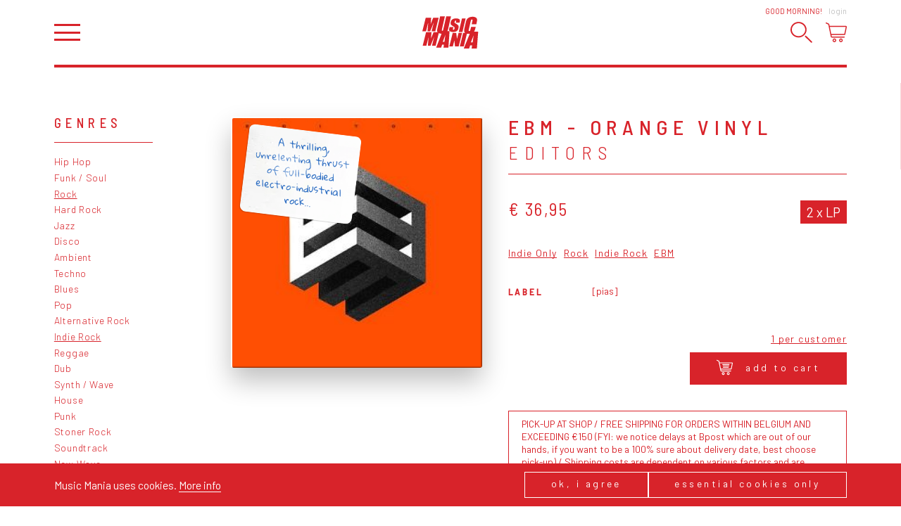

--- FILE ---
content_type: text/html; charset=utf-8
request_url: https://www.musicmaniarecords.be/1386-editors/12216-ebm-orange-vinyl/
body_size: 18287
content:
<!DOCTYPE html><!--[if IE 7]><html class="ie ie7 nojs" lang="en"><![endif]--><!--[if IE 8]><html class="ie ie8 nojs" lang="en"><![endif]--><!--[if IE 9]><html class="ie ie9 nojs" lang="en"><![endif]--><!--[if IE 10]><html class="ie ie10 nojs" lang="en"><![endif]--><html lang="en" class="nojs"><head><meta charset="UTF-8" /><base href="https://www.musicmaniarecords.be/" /><!--[if lte IE 8]><script src="js/dry/3p/html5shiv.js"></script><![endif]--><script>document.documentElement.className = document.documentElement.className.replace( "nojs", "js" );</script><title>EBM - Orange vinyl, Editors – 2 x LP – Music Mania Records – Ghent</title>            <link rel="stylesheet" href="style/dry/utils-ae2ea7f40f.css" /><link href="https://fonts.googleapis.com/css?family=Barlow:300,400,500,700|Barlow+Semi+Condensed:300,400,500|Gloria+Hallelujah" rel="stylesheet" /><link rel="stylesheet" href="build/css/style-fa682e26d1.css" /><link rel="apple-touch-icon" sizes="57x57" href="build/favicons/apple-touch-icon-57x57.png" /><link rel="apple-touch-icon" sizes="60x60" href="build/favicons/apple-touch-icon-60x60.png" /><link rel="apple-touch-icon" sizes="72x72" href="build/favicons/apple-touch-icon-72x72.png" /><link rel="apple-touch-icon" sizes="76x76" href="build/favicons/apple-touch-icon-76x76.png" /><link rel="apple-touch-icon" sizes="114x114" href="build/favicons/apple-touch-icon-114x114.png" /><link rel="apple-touch-icon" sizes="120x120" href="build/favicons/apple-touch-icon-120x120.png" /><link rel="apple-touch-icon" sizes="144x144" href="build/favicons/apple-touch-icon-144x144.png" /><link rel="apple-touch-icon" sizes="152x152" href="build/favicons/apple-touch-icon-152x152.png" /><link rel="apple-touch-icon" sizes="180x180" href="build/favicons/apple-touch-icon-180x180.png" /><link rel="icon" type="image/png" href="build/favicons/favicon-32x32.png" sizes="32x32" /><link rel="icon" type="image/png" href="build/favicons/android-chrome-192x192.png" sizes="192x192" /><link rel="icon" type="image/png" href="build/favicons/favicon-16x16.png" sizes="16x16" /><link rel="shortcut icon" href="build/favicons/favicon.ico" /><meta name="robots" content="index, follow" /><meta name="author" content="Tallieu & Tallieu" /><meta name="viewport" content="width=device-width, initial-scale=1.0" /><meta name="google_tagmanager_id" content="GTM-PVT3XWDM" /><meta name="description" content="EBM - Orange vinyl by Editors on 2 x LP. Rock,  Indie Rock,  EBM.  Available online." /><meta name="keywords" content="vinyl, LP, records, record store, ghent, webshop, music shop, CD, recordshop, music mania" /><meta name="robots" content="index, follow" /><meta property="og:image" content="https://www.musicmaniarecords.be/media/og-image/144302-editors-edm.jpg" /><meta property="og:image:width" content="1200" /><meta property="og:image:height" content="630" /><meta property="og:title" content="EBM - Orange vinyl by Editors" /><meta property="og:description" content="Music Mania Records – Ghent: EBM - Orange vinyl by Editors on 2 x LP. Rock,  Indie Rock,  EBM.  Available online." /><meta property="og:site_name" content="Music Mania Records – Rock &amp; Grooves since 1969" /><meta name="theme-color" content="#d8232a" /><script>!function(f,b,e,v,n,t,s)
		{if(f.fbq)return;n=f.fbq=function(){n.callMethod?
		n.callMethod.apply(n,arguments):n.queue.push(arguments)};
		if(!f._fbq)f._fbq=n;n.push=n;n.loaded=!0;n.version='2.0';
		n.queue=[];t=b.createElement(e);t.async=!0;
		t.src=v;s=b.getElementsByTagName(e)[0];
		s.parentNode.insertBefore(t,s)}(window,document,'script',
		'https://connect.facebook.net/en_US/fbevents.js');
		fbq('init', '2055504921368867');</script><noscript><img height="1" width="1" src="https://www.facebook.com/tr?id=2055504921368867&ev=PageView&noscript=1"/></noscript><script>fbq('track', 'PageView');
		
	fbq('track', 'ViewContent');</script><script type="application/ld+json">{
			"@context": "http://schema.org",
			"@type": "WebSite",
			"name": "Music Mania Records",
			"url": "https://www.musicmaniarecords.be/",
			"potentialAction": {
				"@type": "SearchAction",
				"target": "https://www.musicmaniarecords.be/search/?k={k}",
				"query-input": "required name=k"
			}
		}</script><script type="application/ld+json">{"@context":"http:\/\/schema.org\/","@type":"MusicAlbum","@id":"https:\/\/www.musicmaniarecords.be\/1386-editors\/12216-ebm-orange-vinyl\/","name":"EBM - Orange vinyl","description":"EBM - Orange vinyl is a release by Editors","url":"https:\/\/www.musicmaniarecords.be\/1386-editors\/12216-ebm-orange-vinyl\/","byArtist":{"@type":"MusicGroup","@id":"https:\/\/www.musicmaniarecords.be\/1386-editors\/","name":"Editors","url":"https:\/\/www.musicmaniarecords.be\/1386-editors\/"},"offers":{"@type":"Offer","price":"36.95","priceCurrency":"EUR","itemCondition":"http:\/\/schema.org\/NewCondition","availability":"InStock","seller":{"@type":"Organization","name":"Music Mania Records","url":"https:\/\/www.musicmaniarecords.be\/"}},"potentialAction":{"@type":"BuyAction","target":{"@type":"EntryPoint","urlTemplate":"https:\/\/www.musicmaniarecords.be\/1386-editors\/12216-ebm-orange-vinyl\/","actionPlatform":["http:\/\/schema.org\/DesktopWebPlatform","http:\/\/schema.org\/MobileWebPlatform"]}},"datePublished":"2022-06-07","image":{"@type":"ImageObject","url":"https:\/\/www.musicmaniarecords.be\/media\/coverart-big\/144302-editors-edm.jpg"},"thumbnailUrl":"https:\/\/www.musicmaniarecords.be\/media\/coverart\/144302-editors-edm.jpg","genre":"https:\/\/www.musicmaniarecords.be\/genre\/rock\/","keywords":"Indie Only, Hear Hear 2022"}</script></head><body class="" ><div id="wrapper"><nav id="main-nav" class="slideout-panel-left" role="navigation"><div class="slideout-panel-header"><button class="slideout-panel-header-close-btn trigger-close-nav">Close</button></div><ul class="main"><li class="active"><a href="shop/" title="Shop">Shop</a></li><li><a href="shop/giftcard/" title="Gift card">Gift card</a></li><li><a href="stay-updated/" title="Stay Updated">Stay Updated</a></li><li><a href="labels/" title="Labels">Labels</a></li><li><a href="about/" title="About">About</a></li><li><a href="news/" title="News">News</a></li><li><a href="agenda/" title="Agenda">Agenda</a></li><li><a href="contact/" title="Contact">Contact</a></li></ul><ul class="footer"><li><a href="cookies-privacy/" title="Cookies &amp; Privacy">Cookies &amp; Privacy</a></li><li><a href="general-conditions/" title="General conditions">General conditions</a></li><li><a href="shipping-returns/" title="Shipping &amp; Returns">Shipping &amp; Returns</a></li></ul></nav><header id="header"><div class="wrap"><h1 id="logo"><a href="shop/" title="Music Mania Records – Rock &amp; Grooves since 1969"><span>Vinyl record store Music Mania Records Ghent</span><svg xmlns="http://www.w3.org/2000/svg" viewBox="-67.603 -36.169 150 86.173"><path class="accent" d="M7.746-15.837c0.27,1.19,0.755,2.12,1.46,2.792c0.7,0.676,2.21,1.748,4.534,3.22c2.324,1.46,3.745,2.503,4.253,3.135
	c0.484,0.638,0.484,1.985-0.035,4.049c-0.247,0.937-0.598,1.647-1.07,2.121c-0.463,0.474-1.061,0.716-1.771,0.716
	c-0.722,0-1.173-0.186-1.364-0.558c-0.187-0.373-0.112-1.212,0.214-2.521l1.082-4.248L4.982-7.125L4.407-4.846
	c-0.66,2.605-0.852,4.613-0.575,6.029c0.276,1.415,1.319,2.577,3.135,3.497c1.816,0.913,4.167,1.364,7.066,1.364
	c2.628-0.006,5.041-0.406,7.219-1.201c2.188-0.795,3.779-1.782,4.771-2.961c0.993-1.173,1.793-3.005,2.425-5.487
	c0.857-3.412,0.869-5.882,0.022-7.416c-0.857-1.534-3.384-3.485-7.579-5.854c-1.466-0.823-2.301-1.534-2.505-2.121
	c-0.202-0.592-0.169-1.478,0.124-2.645c0.237-0.909,0.563-1.585,1.004-2.036c0.429-0.446,0.971-0.671,1.603-0.671
	c0.586,0,0.97,0.164,1.127,0.501c0.17,0.333,0.091,1.105-0.202,2.323l-0.667,2.611l10.062-0.012l0.349-1.375
	c0.699-2.769,0.88-4.738,0.52-5.888c-0.339-1.156-1.41-2.114-3.192-2.87c-1.781-0.762-4.072-1.139-6.88-1.139
	c-2.561,0-4.839,0.355-6.824,1.049c-1.99,0.7-3.548,1.664-4.669,2.898c-1.128,1.235-2.024,3.187-2.695,5.854
	C7.57-18.544,7.475-17.027,7.746-15.837 M24.793,24.573L22.56,8.276l-9.254,0.006L4.255,44.516l9.35-0.012l4.117-16.466l1.68,16.454
	h9.769l9.046-36.231l-9.351,0.004L24.793,24.573z M29.373,6.15l9.756-0.011l8.572-36.234l-9.745,0.011L29.373,6.15z M-8.693,31.995
	h-4.348c1.28-3.878,3.564-10.083,6.858-18.586C-7.261,20.818-8.096,27.012-8.693,31.995 M-1.114,3.641
	c0.417-0.615,0.75-1.218,0.992-1.816c0.553-1.387,1.218-3.8,2.002-7.229l6.874-30.267L-3.951-35.66l-7.59,33.414
	c-0.513,2.256-0.953,3.694-1.319,4.297c-0.362,0.609-0.937,0.914-1.726,0.914c-0.694,0-1.089-0.276-1.19-0.824
	c-0.102-0.553,0.073-1.815,0.524-3.795l7.721-34l-12.706,0.012l-6.085,26.798c-1.162,5.109-1.827,8.465-1.985,10.055
	c-0.164,1.596,0.147,3.107,0.925,4.545c0.135,0.254,0.299,0.491,0.479,0.728l-10.799,0.011l-6.846,16.929l0.711-9.229
	c0.225-2.95,0.422-5.517,0.592-7.693l-14.409,0.017l-9.057,36.228l9.762-0.01l6.035-23.94l-1.969,23.94h7.016l9.925-24.471
	l-6.062,24.459l9.762-0.012l8.437-33.762c0.203,0.1,0.412,0.201,0.626,0.298c1.867,0.822,4.111,1.258,6.728,1.32L-30.839,47.81
	h13.343l2.616-7.964h4.754l-1.19,7.952l13.157-0.012l3.04-44.15L-1.114,3.641z M66.435,33.755h-4.646
	c1.365-3.947,3.812-10.229,7.332-18.864C67.958,22.408,67.066,28.703,66.435,33.755 M70.021,4.983
	c0.339-0.412,0.654-0.84,0.914-1.28c1.139-1.9,2.222-5.12,3.259-9.66l0.384-1.708l-12.35,0.011L60.953-2.1
	c-0.552,2.43-1.048,3.97-1.488,4.63c-0.429,0.654-1.104,0.987-2.03,0.987c-0.959,0-1.5-0.328-1.624-0.976
	c-0.124-0.648,0.057-2.036,0.542-4.162l4.669-20.347c0.495-2.216,0.97-3.66,1.398-4.325s1.149-1.003,2.166-1.003
	c0.901,0,1.421,0.271,1.566,0.817c0.136,0.547-0.045,1.924-0.553,4.123l-1.737,7.568L76.226-14.8l0.946-4.134
	c0.925-4.055,1.241-7.049,0.948-8.973c-0.316-1.923-1.501-3.524-3.565-4.81c-2.074-1.28-4.939-1.923-8.57-1.923
	c-2.685,0.005-5.155,0.428-7.411,1.263c-2.256,0.84-4.139,1.984-5.627,3.446c-1.512,1.455-2.55,2.972-3.148,4.545
	c-0.597,1.574-1.25,3.931-1.974,7.078L44.892-5.551c-0.969,4.281-1.329,7.484-1.048,9.609c0.214,1.703,1.015,3.102,2.38,4.212
	L41.08,8.276l-8.91,36.239l10.58-0.023l8.392-34.067c1.397,0.288,2.988,0.435,4.759,0.429c0.959,0,1.884-0.062,2.787-0.168
	L42.795,49.793l14.233-0.01l2.798-8.064h5.075l-1.274,8.053H77.68l3.485-44.794L70.021,4.983z M-38.644-31.995l-6.847,16.918
	l0.716-9.227c0.226-2.949,0.423-5.509,0.592-7.692l-14.415,0.017l-9.006,36.2h9.716l6.034-23.923L-53.82,4.222h7.015l9.92-24.453
	l-6.057,24.453h6.778h2.978l9.057-36.234L-38.644-31.995z"/></svg></a></h1><div class="user-panel"><span class="user-panel-greeting-short">Hi</span><span class="user-panel-greeting-long">Good morning</span>!<a class="link" href="users/login/" title="Login">Login</a></div><div class="header-wrap"><button id="hamburger" class="trigger-open-nav"></button><div id="side-nav"><button class="trigger-search"><svg version="1.1" xmlns="http://www.w3.org/2000/svg" xmlns:xlink="http://www.w3.org/1999/xlink" x="0px" y="0px"
	 viewBox="0 0 503.6 499.6" style="enable-background:new 0 0 503.6 499.6;" xml:space="preserve"><path class="accent" d="M186.1,31.7c82.7,0,154.3,69.1,154.3,154.3s-69.2,154.5-154.5,154.5s-154.2-69-154.2-154.3
	C31.7,100.9,100.8,31.7,186.1,31.7C186,31.7,186,31.7,186.1,31.7 M186.1,0C83.3,0.1-0.1,83.5,0,186.3c0,74.8,44.8,142.2,113.6,171.4
	c94.9,39.5,203.9-5.4,243.5-100.2c39.2-94.3-4.7-202.5-98.6-242.8C235.7,5,211.1,0,186.1,0L186.1,0L186.1,0z"/><path class="accent" d="M495.9,491.8L495.9,491.8c-6.4,6.4-16.9,6.4-23.3,0L336.8,356c-6.4-6.4-6.4-16.9,0-23.3h0c6.4-6.4,16.9-6.4,23.3,0
	l135.8,135.8C502.3,474.8,502.3,485.3,495.9,491.8z"/></svg></button><button class="trigger-cart"><svg viewBox="0 0 29.999 27.986">    <path class="accent" d="M12.386,22.744c-1.433,0-2.598,1.176-2.598,2.621s1.165,2.621,2.598,2.621s2.599-1.176,2.599-2.621
    C14.983,23.92,13.818,22.744,12.386,22.744 M12.386,26.523c-0.633,0-1.147-0.52-1.147-1.158s0.515-1.158,1.147-1.158
	c0.632,0,1.147,0.52,1.147,1.158S13.018,26.523,12.386,26.523"/><path class="accent" d="M21.633,22.744c-1.433,0-2.598,1.176-2.598,2.621s1.165,2.621,2.598,2.621
	c1.432,0,2.598-1.176,2.598-2.621S23.064,22.744,21.633,22.744 M21.633,26.523c-0.633,0-1.147-0.52-1.147-1.158
	s0.515-1.158,1.147-1.158c0.632,0,1.147,0.52,1.147,1.158S22.265,26.523,21.633,26.523"/><path class="filled" id="SVGID_21_" d="M23.173,7.807H11.327c-0.457,0-0.827,0.338-0.827,0.756s0.37,0.758,0.827,0.758h11.846
	C23.63,9.321,24,8.981,24,8.563S23.63,7.807,23.173,7.807"/><path class="filled" d="M22.005,13.104h-9.51c-0.412,0-0.745,0.339-0.745,0.757s0.333,0.757,0.745,0.757h9.51
	c0.412,0,0.745-0.339,0.745-0.757S22.417,13.104,22.005,13.104"/><path class="filled" d="M22.715,10.329H12.186c-0.406,0-0.735,0.339-0.735,0.757s0.329,0.757,0.735,0.757h10.529
	c0.406,0,0.735-0.339,0.735-0.757S23.121,10.329,22.715,10.329"/><path class="accent" d="M29.668,5.338c-0.28-0.346-0.697-0.545-1.142-0.545H5.583L5.119,2.532
	c-0.096-0.472-0.416-0.868-0.856-1.06L1.03,0.062c-0.373-0.163-0.808,0.009-0.97,0.384C-0.101,0.821,0.07,1.257,0.443,1.42
	l3.233,1.411L7.24,20.223c0.141,0.686,0.748,1.182,1.442,1.182H26.33c0.407,0,0.736-0.33,0.736-0.74
	c0-0.408-0.329-0.74-0.736-0.74H8.683L8.25,17.809h18.216c0.696,0,1.304-0.498,1.443-1.182l2.06-10.054
	C30.059,6.135,29.949,5.685,29.668,5.338z M26.466,16.328H7.946L5.886,6.274h22.641L26.466,16.328z"/></svg></button></div></div></div></header><div id="main"><div class="wrap"><div id="search-bar"><div class="search-bar-wrap"><form method="get" action="search/" id="search-form"><fieldset class="required"><label for="input_k">K</label><input type="text" name="k" id="input_k" placeholder="Try &quot;Blue Iverson&quot;" required="" value="" /></fieldset><button class="submit " type="submit"  form="search-form">Search</button></form><div id="autosuggest-socket"></div></div></div><div class="shop-page"><nav class="shop-page__nav"><div class="shop-nav"><div class="shop-nav__title">Genres</div><ul><li><a href="genre/hip-hop/" title="Hip Hop">Hip Hop</a></li><li><a href="genre/funk-soul/" title="Funk / Soul">Funk / Soul</a></li><li class="active"><a href="genre/rock/" title="Rock">Rock</a></li><li><a href="genre/hard-rock/" title="Hard Rock">Hard Rock</a></li><li><a href="genre/jazz/" title="Jazz">Jazz</a></li><li><a href="genre/disco/" title="Disco">Disco</a></li><li><a href="genre/ambient/" title="Ambient">Ambient</a></li><li><a href="genre/techno/" title="Techno">Techno</a></li><li><a href="genre/blues/" title="Blues">Blues</a></li><li><a href="genre/pop/" title="Pop">Pop</a></li><li><a href="genre/alternative-rock/" title="Alternative Rock">Alternative Rock</a></li><li class="active"><a href="genre/indie-rock/" title="Indie Rock">Indie Rock</a></li><li><a href="genre/reggae/" title="Reggae">Reggae</a></li><li><a href="genre/dub/" title="Dub">Dub</a></li><li><a href="genre/synth-wave/" title="Synth / Wave">Synth / Wave</a></li><li><a href="genre/house/" title="House">House</a></li><li><a href="genre/punk/" title="Punk">Punk</a></li><li><a href="genre/stoner-rock/" title="Stoner Rock">Stoner Rock</a></li><li><a href="genre/soundtrack/" title="Soundtrack">Soundtrack</a></li><li><a href="genre/new-wave/" title="New Wave">New Wave</a></li><li><a href="genre/contemporary-jazz/" title="Contemporary Jazz">Contemporary Jazz</a></li><li><a href="genre/kraut/" title="Kraut">Kraut</a></li><li><a href="genre/modern-classical/" title="Modern Classical">Modern Classical</a></li><li><a href="genre/heavy-metal/" title="Heavy Metal">Heavy Metal</a></li><li><a href="genre/library/" title="Library">Library</a></li><li><a href="genre/world-music/" title="World Music">World Music</a></li><li><a href="genre/french-chanson/" title="French / Chanson">French / Chanson</a></li><li><a href="genre/nederlandstalig/" title="Nederlandstalig">Nederlandstalig</a></li></ul></div><div class="shop-nav"><div class="shop-nav__title">Tags</div><ul><li><a href="tag/highlight-2026/" title="Highlight 2026">Highlight 2026</a></li><li><a href="tag/highlight-2025/" title="Highlight 2025">Highlight 2025</a></li><li><a href="tag/music-mania-exclusive/" title="Music Mania Exclusive">Music Mania Exclusive</a></li><li><a href="tag/belgian-s-finest/" title="Belgium's Finest ">Belgium's Finest </a></li><li><a href="tag/music-mania-classic/" title="Music Mania Classics">Music Mania Classics</a></li><li class="active"><a href="tag/indie-only/" title="Indie Only">Indie Only</a></li><li><a href="tag/box-sets/" title="Box Sets">Box Sets</a></li><li><a href="tag/music-mania-records/" title="Music Mania Records">Music Mania Records</a></li><li><a href="tag/mania-dub/" title="Mania Dub">Mania Dub</a></li><li><a href="tag/merchandise/" title="Record Players, Tech &amp; Merchandise">Record Players, Tech &amp; Merchandise</a></li><li><a href="3-merchandise/" title="Merchandise">Merchandise</a></li></ul></div></nav><div class="shop-page__content"><article class="release-view"><div class="release-coverart"><div class="coverart coverart--variation-0"><div class="coverart coverart__img"><img src="media/coverart-big/144302-editors-edm.jpg" alt="EBM - Orange vinyl" /></div><div class="coverart__sticker">A thrilling, unrelenting thrust of full-bodied electro-industrial rock...</div></div></div><div class="release-info"><header><h1>EBM - Orange vinyl</h1><h2><a href="1386-editors/" title="Editors">Editors<span class="arrow"></span></a></h2></header><div class="release-price-format-wrap">                    <div class="release-price">                                                    <span class="price">€ 36,95</span>                                            </div><ul class="release-formats"><li>2 x LP</li></ul></div><div class="release-tag-cloud"><ul class="tag-cloud"><li class="tag-cloud__item"><a class="tag tag--compact tag--simple" href="tag/indie-only/" title="Indie Only">Indie Only</a></li><li class="tag-cloud__item"><a class="tag tag--compact tag--simple" href="genre/rock/" title="Rock">Rock</a></li><li class="tag-cloud__item"><a class="tag tag--compact tag--simple" href="genre/indie-rock/" title="Indie Rock">Indie Rock</a></li><li class="tag-cloud__item"><a class="tag tag--compact tag--simple" href="genre/ebm/" title="EBM">EBM</a></li></ul></div><dl class="data-list"><dt class="data-list__key">Label</dt><dd class="data-list__value">[PIAS] </dd></dl><div class="release-add-to-cart"><div class="release-price"><div class="button-group button-group--alternate-direction"><div class="button-group__btn"><span class="tag tag--simple tag--compact release-annotation">1 per customer</span></div><div class="button-group__btn"><button class="button trigger-cart-add" data-item-type="release" data-item-id="12216"><span class="release-add-to-cart-btn-icon"><svg viewBox="0 0 29.999 27.986">    <path class="accent" d="M12.386,22.744c-1.433,0-2.598,1.176-2.598,2.621s1.165,2.621,2.598,2.621s2.599-1.176,2.599-2.621
    C14.983,23.92,13.818,22.744,12.386,22.744 M12.386,26.523c-0.633,0-1.147-0.52-1.147-1.158s0.515-1.158,1.147-1.158
	c0.632,0,1.147,0.52,1.147,1.158S13.018,26.523,12.386,26.523"/><path class="accent" d="M21.633,22.744c-1.433,0-2.598,1.176-2.598,2.621s1.165,2.621,2.598,2.621
	c1.432,0,2.598-1.176,2.598-2.621S23.064,22.744,21.633,22.744 M21.633,26.523c-0.633,0-1.147-0.52-1.147-1.158
	s0.515-1.158,1.147-1.158c0.632,0,1.147,0.52,1.147,1.158S22.265,26.523,21.633,26.523"/><path class="filled" id="SVGID_21_" d="M23.173,7.807H11.327c-0.457,0-0.827,0.338-0.827,0.756s0.37,0.758,0.827,0.758h11.846
	C23.63,9.321,24,8.981,24,8.563S23.63,7.807,23.173,7.807"/><path class="filled" d="M22.005,13.104h-9.51c-0.412,0-0.745,0.339-0.745,0.757s0.333,0.757,0.745,0.757h9.51
	c0.412,0,0.745-0.339,0.745-0.757S22.417,13.104,22.005,13.104"/><path class="filled" d="M22.715,10.329H12.186c-0.406,0-0.735,0.339-0.735,0.757s0.329,0.757,0.735,0.757h10.529
	c0.406,0,0.735-0.339,0.735-0.757S23.121,10.329,22.715,10.329"/><path class="accent" d="M29.668,5.338c-0.28-0.346-0.697-0.545-1.142-0.545H5.583L5.119,2.532
	c-0.096-0.472-0.416-0.868-0.856-1.06L1.03,0.062c-0.373-0.163-0.808,0.009-0.97,0.384C-0.101,0.821,0.07,1.257,0.443,1.42
	l3.233,1.411L7.24,20.223c0.141,0.686,0.748,1.182,1.442,1.182H26.33c0.407,0,0.736-0.33,0.736-0.74
	c0-0.408-0.329-0.74-0.736-0.74H8.683L8.25,17.809h18.216c0.696,0,1.304-0.498,1.443-1.182l2.06-10.054
	C30.059,6.135,29.949,5.685,29.668,5.338z M26.466,16.328H7.946L5.886,6.274h22.641L26.466,16.328z"/></svg></span>Add to cart</button></div></div></div>                                            <div class="note">                            PICK-UP AT SHOP / FREE SHIPPING FOR ORDERS WITHIN BELGIUM AND EXCEEDING €150 (FYI: we notice delays at Bpost which are out of our hands, if you want to be a 100% sure about delivery date, best choose pick-up)  / Shipping costs are dependent on various factors and are calculated in your shopping cart. Add this item to your cart to see the shipping cost. Or pick up your order at our store in Ghent.                         </div>                    </div></div></article><section class="content-block-deprecated"><h2>Description</h2><div class="wysiwyg"><p><strong>&nbsp;2LP orange + etching on
side D</strong><br></p><p>A band who have never stood still creatively, EBM is a breathlessly heavy step up and Editors’ most leftfield material yet – a thrilling,
unrelenting thrust of full-bodied electro-industrial rock. The album title is an acronym of Editors and Blanck Mass but also a knowing
reference to Electronic Body Music, the potent sound that originated in the 1980s and which has hugely influenced Editors’ new
material, where the synths of bands like Nitzer Ebb, Front 242 and DAF hammer darkly amongst smoke machines, strobe lights and the
smell of leather.&nbsp;</p><p>The new album will be the first with new band member Benjamin John Power, aka Blanck Mass. “There is a strong
physicality to this record. EBM started its life with the intention of connecting with people and filling a very physical space. There is also
however an emotional physicality running throughout; An urgency and a sense of panic. An unease. Even in its more tender moments
there is a yearning for connection.” Power explains. Power’s addition to the band meant that, for the first time, the song structures
weren’t coming from frontman Tom Smith, with him and further band members Justin Lockey, Elliott Williams, Russell Leetch and Ed
Lay receiving files to tinker with and flesh out in the studio when they eventually regrouped. “Ben has certainly been a shot of adrenaline
in our creative process,” says Tom. “The songs are so immediate, and in your face.”</p></div></section><section class="content-block-deprecated"><h2><a href="1386-editors/" title="More by Editors">More by Editors</a></h2><div class="content-wrap"><ul class="release-detail-list"><li class="release" id="release" data-item-id="18039"><a href="1386-editors/18039-violence/" title="Violence by Editors"><div class="release-cover trigger-load-image"  data-image-src="media/coverart/236740-violence.jpg"><img src="[data-uri]" alt="Violence by Editors" title="Violence by Editors" /></div><div class="release-content"><div><span class="release-title">Violence</span><span class="release-artist-name">Editors</span></div><ul class="release-detail-list-formats"><li>LP</li></ul><div class="release-labels"></div><div class="release-price-wrap"><div><span class="release-price">€ 27,95</span></div><div class="release-price-extra"><button class="release-cart trigger-cart-add" data-item-type="release" data-item-id="18039"><svg viewBox="0 0 29.999 27.986">    <path class="accent" d="M12.386,22.744c-1.433,0-2.598,1.176-2.598,2.621s1.165,2.621,2.598,2.621s2.599-1.176,2.599-2.621
    C14.983,23.92,13.818,22.744,12.386,22.744 M12.386,26.523c-0.633,0-1.147-0.52-1.147-1.158s0.515-1.158,1.147-1.158
	c0.632,0,1.147,0.52,1.147,1.158S13.018,26.523,12.386,26.523"/><path class="accent" d="M21.633,22.744c-1.433,0-2.598,1.176-2.598,2.621s1.165,2.621,2.598,2.621
	c1.432,0,2.598-1.176,2.598-2.621S23.064,22.744,21.633,22.744 M21.633,26.523c-0.633,0-1.147-0.52-1.147-1.158
	s0.515-1.158,1.147-1.158c0.632,0,1.147,0.52,1.147,1.158S22.265,26.523,21.633,26.523"/><path class="filled" id="SVGID_21_" d="M23.173,7.807H11.327c-0.457,0-0.827,0.338-0.827,0.756s0.37,0.758,0.827,0.758h11.846
	C23.63,9.321,24,8.981,24,8.563S23.63,7.807,23.173,7.807"/><path class="filled" d="M22.005,13.104h-9.51c-0.412,0-0.745,0.339-0.745,0.757s0.333,0.757,0.745,0.757h9.51
	c0.412,0,0.745-0.339,0.745-0.757S22.417,13.104,22.005,13.104"/><path class="filled" d="M22.715,10.329H12.186c-0.406,0-0.735,0.339-0.735,0.757s0.329,0.757,0.735,0.757h10.529
	c0.406,0,0.735-0.339,0.735-0.757S23.121,10.329,22.715,10.329"/><path class="accent" d="M29.668,5.338c-0.28-0.346-0.697-0.545-1.142-0.545H5.583L5.119,2.532
	c-0.096-0.472-0.416-0.868-0.856-1.06L1.03,0.062c-0.373-0.163-0.808,0.009-0.97,0.384C-0.101,0.821,0.07,1.257,0.443,1.42
	l3.233,1.411L7.24,20.223c0.141,0.686,0.748,1.182,1.442,1.182H26.33c0.407,0,0.736-0.33,0.736-0.74
	c0-0.408-0.329-0.74-0.736-0.74H8.683L8.25,17.809h18.216c0.696,0,1.304-0.498,1.443-1.182l2.06-10.054
	C30.059,6.135,29.949,5.685,29.668,5.338z M26.466,16.328H7.946L5.886,6.274h22.641L26.466,16.328z"/></svg></button></div></div></div></a></li><li class="release" id="release" data-item-id="13354"><a href="1386-editors/13354-the-blanck-mass-sessions-marble-vinyl/" title="The Blanck Mass Sessions - Marble Vinyl by Editors"><div class="release-cover trigger-load-image"  data-image-src="media/coverart/165220-the-blanck-mass-sessions.jpg"><img src="[data-uri]" alt="The Blanck Mass Sessions - Marble Vinyl by Editors" title="The Blanck Mass Sessions - Marble Vinyl by Editors" /></div><div class="release-content"><div><span class="release-title">The Blanck Mass Sessions - Marble Vinyl</span><span class="release-artist-name">Editors</span></div><ul class="release-detail-list-formats"><li>LP</li></ul><div class="release-labels"></div><div class="release-price-wrap"><div><span class="release-price">€ 39,95</span></div><div class="release-price-extra"><button class="release-cart trigger-cart-add" data-item-type="release" data-item-id="13354"><svg viewBox="0 0 29.999 27.986">    <path class="accent" d="M12.386,22.744c-1.433,0-2.598,1.176-2.598,2.621s1.165,2.621,2.598,2.621s2.599-1.176,2.599-2.621
    C14.983,23.92,13.818,22.744,12.386,22.744 M12.386,26.523c-0.633,0-1.147-0.52-1.147-1.158s0.515-1.158,1.147-1.158
	c0.632,0,1.147,0.52,1.147,1.158S13.018,26.523,12.386,26.523"/><path class="accent" d="M21.633,22.744c-1.433,0-2.598,1.176-2.598,2.621s1.165,2.621,2.598,2.621
	c1.432,0,2.598-1.176,2.598-2.621S23.064,22.744,21.633,22.744 M21.633,26.523c-0.633,0-1.147-0.52-1.147-1.158
	s0.515-1.158,1.147-1.158c0.632,0,1.147,0.52,1.147,1.158S22.265,26.523,21.633,26.523"/><path class="filled" id="SVGID_21_" d="M23.173,7.807H11.327c-0.457,0-0.827,0.338-0.827,0.756s0.37,0.758,0.827,0.758h11.846
	C23.63,9.321,24,8.981,24,8.563S23.63,7.807,23.173,7.807"/><path class="filled" d="M22.005,13.104h-9.51c-0.412,0-0.745,0.339-0.745,0.757s0.333,0.757,0.745,0.757h9.51
	c0.412,0,0.745-0.339,0.745-0.757S22.417,13.104,22.005,13.104"/><path class="filled" d="M22.715,10.329H12.186c-0.406,0-0.735,0.339-0.735,0.757s0.329,0.757,0.735,0.757h10.529
	c0.406,0,0.735-0.339,0.735-0.757S23.121,10.329,22.715,10.329"/><path class="accent" d="M29.668,5.338c-0.28-0.346-0.697-0.545-1.142-0.545H5.583L5.119,2.532
	c-0.096-0.472-0.416-0.868-0.856-1.06L1.03,0.062c-0.373-0.163-0.808,0.009-0.97,0.384C-0.101,0.821,0.07,1.257,0.443,1.42
	l3.233,1.411L7.24,20.223c0.141,0.686,0.748,1.182,1.442,1.182H26.33c0.407,0,0.736-0.33,0.736-0.74
	c0-0.408-0.329-0.74-0.736-0.74H8.683L8.25,17.809h18.216c0.696,0,1.304-0.498,1.443-1.182l2.06-10.054
	C30.059,6.135,29.949,5.685,29.668,5.338z M26.466,16.328H7.946L5.886,6.274h22.641L26.466,16.328z"/></svg></button></div></div></div></a></li><li class="release" id="release" data-item-id="11231"><a href="1386-editors/11231-black-gold/" title="Black Gold - Black Vinyl by Editors"><div class="release-cover trigger-load-image"  data-image-src="media/coverart/84988-editors.jpg"><img src="[data-uri]" alt="Black Gold - Black Vinyl by Editors" title="Black Gold - Black Vinyl by Editors" /></div><div class="release-content"><div><span class="release-title">Black Gold - Black Vinyl</span><span class="release-artist-name">Editors</span></div><ul class="release-detail-list-formats"><li>2 x LP</li></ul><div class="release-labels"></div><div class="release-price-wrap"><div><span class="release-price">€ 32,95</span></div><div class="release-price-extra"><button class="release-cart trigger-cart-add" data-item-type="release" data-item-id="11231"><svg viewBox="0 0 29.999 27.986">    <path class="accent" d="M12.386,22.744c-1.433,0-2.598,1.176-2.598,2.621s1.165,2.621,2.598,2.621s2.599-1.176,2.599-2.621
    C14.983,23.92,13.818,22.744,12.386,22.744 M12.386,26.523c-0.633,0-1.147-0.52-1.147-1.158s0.515-1.158,1.147-1.158
	c0.632,0,1.147,0.52,1.147,1.158S13.018,26.523,12.386,26.523"/><path class="accent" d="M21.633,22.744c-1.433,0-2.598,1.176-2.598,2.621s1.165,2.621,2.598,2.621
	c1.432,0,2.598-1.176,2.598-2.621S23.064,22.744,21.633,22.744 M21.633,26.523c-0.633,0-1.147-0.52-1.147-1.158
	s0.515-1.158,1.147-1.158c0.632,0,1.147,0.52,1.147,1.158S22.265,26.523,21.633,26.523"/><path class="filled" id="SVGID_21_" d="M23.173,7.807H11.327c-0.457,0-0.827,0.338-0.827,0.756s0.37,0.758,0.827,0.758h11.846
	C23.63,9.321,24,8.981,24,8.563S23.63,7.807,23.173,7.807"/><path class="filled" d="M22.005,13.104h-9.51c-0.412,0-0.745,0.339-0.745,0.757s0.333,0.757,0.745,0.757h9.51
	c0.412,0,0.745-0.339,0.745-0.757S22.417,13.104,22.005,13.104"/><path class="filled" d="M22.715,10.329H12.186c-0.406,0-0.735,0.339-0.735,0.757s0.329,0.757,0.735,0.757h10.529
	c0.406,0,0.735-0.339,0.735-0.757S23.121,10.329,22.715,10.329"/><path class="accent" d="M29.668,5.338c-0.28-0.346-0.697-0.545-1.142-0.545H5.583L5.119,2.532
	c-0.096-0.472-0.416-0.868-0.856-1.06L1.03,0.062c-0.373-0.163-0.808,0.009-0.97,0.384C-0.101,0.821,0.07,1.257,0.443,1.42
	l3.233,1.411L7.24,20.223c0.141,0.686,0.748,1.182,1.442,1.182H26.33c0.407,0,0.736-0.33,0.736-0.74
	c0-0.408-0.329-0.74-0.736-0.74H8.683L8.25,17.809h18.216c0.696,0,1.304-0.498,1.443-1.182l2.06-10.054
	C30.059,6.135,29.949,5.685,29.668,5.338z M26.466,16.328H7.946L5.886,6.274h22.641L26.466,16.328z"/></svg></button></div></div></div></a></li><li class="release" id="release" data-item-id="8151"><a href="1386-editors/8151-the-back-room-clear-vinyl/" title="The Back Room - Clear Vinyl by Editors"><div class="release-cover trigger-load-image"  data-image-src="media/coverart/97258-the-back-room.jpg"><img src="[data-uri]" alt="The Back Room - Clear Vinyl by Editors" title="The Back Room - Clear Vinyl by Editors" /></div><div class="release-content"><div><span class="release-title">The Back Room - Clear Vinyl</span><span class="release-artist-name">Editors</span></div><ul class="release-detail-list-formats"><li>LP</li></ul><div class="release-labels"></div><div class="release-price-wrap"><div><span class="release-price">€ 29,95</span></div><div class="release-price-extra"><button class="release-cart trigger-cart-add" data-item-type="release" data-item-id="8151"><svg viewBox="0 0 29.999 27.986">    <path class="accent" d="M12.386,22.744c-1.433,0-2.598,1.176-2.598,2.621s1.165,2.621,2.598,2.621s2.599-1.176,2.599-2.621
    C14.983,23.92,13.818,22.744,12.386,22.744 M12.386,26.523c-0.633,0-1.147-0.52-1.147-1.158s0.515-1.158,1.147-1.158
	c0.632,0,1.147,0.52,1.147,1.158S13.018,26.523,12.386,26.523"/><path class="accent" d="M21.633,22.744c-1.433,0-2.598,1.176-2.598,2.621s1.165,2.621,2.598,2.621
	c1.432,0,2.598-1.176,2.598-2.621S23.064,22.744,21.633,22.744 M21.633,26.523c-0.633,0-1.147-0.52-1.147-1.158
	s0.515-1.158,1.147-1.158c0.632,0,1.147,0.52,1.147,1.158S22.265,26.523,21.633,26.523"/><path class="filled" id="SVGID_21_" d="M23.173,7.807H11.327c-0.457,0-0.827,0.338-0.827,0.756s0.37,0.758,0.827,0.758h11.846
	C23.63,9.321,24,8.981,24,8.563S23.63,7.807,23.173,7.807"/><path class="filled" d="M22.005,13.104h-9.51c-0.412,0-0.745,0.339-0.745,0.757s0.333,0.757,0.745,0.757h9.51
	c0.412,0,0.745-0.339,0.745-0.757S22.417,13.104,22.005,13.104"/><path class="filled" d="M22.715,10.329H12.186c-0.406,0-0.735,0.339-0.735,0.757s0.329,0.757,0.735,0.757h10.529
	c0.406,0,0.735-0.339,0.735-0.757S23.121,10.329,22.715,10.329"/><path class="accent" d="M29.668,5.338c-0.28-0.346-0.697-0.545-1.142-0.545H5.583L5.119,2.532
	c-0.096-0.472-0.416-0.868-0.856-1.06L1.03,0.062c-0.373-0.163-0.808,0.009-0.97,0.384C-0.101,0.821,0.07,1.257,0.443,1.42
	l3.233,1.411L7.24,20.223c0.141,0.686,0.748,1.182,1.442,1.182H26.33c0.407,0,0.736-0.33,0.736-0.74
	c0-0.408-0.329-0.74-0.736-0.74H8.683L8.25,17.809h18.216c0.696,0,1.304-0.498,1.443-1.182l2.06-10.054
	C30.059,6.135,29.949,5.685,29.668,5.338z M26.466,16.328H7.946L5.886,6.274h22.641L26.466,16.328z"/></svg></button></div></div></div></a></li><li class="release" id="release" data-item-id="2394"><a href="1386-editors/2394-the-back-room/" title="The Back Room by Editors"><div class="release-cover trigger-load-image"  data-image-src="media/coverart/60220-the-back-room.jpg"><img src="[data-uri]" alt="The Back Room by Editors" title="The Back Room by Editors" /></div><div class="release-content"><div><span class="release-title">The Back Room</span><span class="release-artist-name">Editors</span></div><ul class="release-detail-list-formats"><li>LP</li></ul><div class="release-labels"></div><div class="release-price-wrap"><div><span class="release-price">€ 26,95</span></div><div class="release-price-extra"><button class="release-cart trigger-cart-add" data-item-type="release" data-item-id="2394"><svg viewBox="0 0 29.999 27.986">    <path class="accent" d="M12.386,22.744c-1.433,0-2.598,1.176-2.598,2.621s1.165,2.621,2.598,2.621s2.599-1.176,2.599-2.621
    C14.983,23.92,13.818,22.744,12.386,22.744 M12.386,26.523c-0.633,0-1.147-0.52-1.147-1.158s0.515-1.158,1.147-1.158
	c0.632,0,1.147,0.52,1.147,1.158S13.018,26.523,12.386,26.523"/><path class="accent" d="M21.633,22.744c-1.433,0-2.598,1.176-2.598,2.621s1.165,2.621,2.598,2.621
	c1.432,0,2.598-1.176,2.598-2.621S23.064,22.744,21.633,22.744 M21.633,26.523c-0.633,0-1.147-0.52-1.147-1.158
	s0.515-1.158,1.147-1.158c0.632,0,1.147,0.52,1.147,1.158S22.265,26.523,21.633,26.523"/><path class="filled" id="SVGID_21_" d="M23.173,7.807H11.327c-0.457,0-0.827,0.338-0.827,0.756s0.37,0.758,0.827,0.758h11.846
	C23.63,9.321,24,8.981,24,8.563S23.63,7.807,23.173,7.807"/><path class="filled" d="M22.005,13.104h-9.51c-0.412,0-0.745,0.339-0.745,0.757s0.333,0.757,0.745,0.757h9.51
	c0.412,0,0.745-0.339,0.745-0.757S22.417,13.104,22.005,13.104"/><path class="filled" d="M22.715,10.329H12.186c-0.406,0-0.735,0.339-0.735,0.757s0.329,0.757,0.735,0.757h10.529
	c0.406,0,0.735-0.339,0.735-0.757S23.121,10.329,22.715,10.329"/><path class="accent" d="M29.668,5.338c-0.28-0.346-0.697-0.545-1.142-0.545H5.583L5.119,2.532
	c-0.096-0.472-0.416-0.868-0.856-1.06L1.03,0.062c-0.373-0.163-0.808,0.009-0.97,0.384C-0.101,0.821,0.07,1.257,0.443,1.42
	l3.233,1.411L7.24,20.223c0.141,0.686,0.748,1.182,1.442,1.182H26.33c0.407,0,0.736-0.33,0.736-0.74
	c0-0.408-0.329-0.74-0.736-0.74H8.683L8.25,17.809h18.216c0.696,0,1.304-0.498,1.443-1.182l2.06-10.054
	C30.059,6.135,29.949,5.685,29.668,5.338z M26.466,16.328H7.946L5.886,6.274h22.641L26.466,16.328z"/></svg></button></div></div></div></a></li><li class="release" id="release" data-item-id="2765"><a href="1386-editors/2765-in-this-light-and-on-this-evening/" title="In This Light And On This Evening by Editors"><div class="release-cover trigger-load-image"  data-image-src="media/coverart/67806-in-this-light-and-on-this-evening.jpg"><img src="[data-uri]" alt="In This Light And On This Evening by Editors" title="In This Light And On This Evening by Editors" /></div><div class="release-content"><div><span class="release-title">In This Light And On This Evening</span><span class="release-artist-name">Editors</span></div><ul class="release-detail-list-formats"><li>LP</li></ul><div class="release-labels"></div><div class="release-price-wrap"><div><span class="release-price">€ 26,95</span></div><div class="release-price-extra"><button class="release-cart trigger-cart-add" data-item-type="release" data-item-id="2765"><svg viewBox="0 0 29.999 27.986">    <path class="accent" d="M12.386,22.744c-1.433,0-2.598,1.176-2.598,2.621s1.165,2.621,2.598,2.621s2.599-1.176,2.599-2.621
    C14.983,23.92,13.818,22.744,12.386,22.744 M12.386,26.523c-0.633,0-1.147-0.52-1.147-1.158s0.515-1.158,1.147-1.158
	c0.632,0,1.147,0.52,1.147,1.158S13.018,26.523,12.386,26.523"/><path class="accent" d="M21.633,22.744c-1.433,0-2.598,1.176-2.598,2.621s1.165,2.621,2.598,2.621
	c1.432,0,2.598-1.176,2.598-2.621S23.064,22.744,21.633,22.744 M21.633,26.523c-0.633,0-1.147-0.52-1.147-1.158
	s0.515-1.158,1.147-1.158c0.632,0,1.147,0.52,1.147,1.158S22.265,26.523,21.633,26.523"/><path class="filled" id="SVGID_21_" d="M23.173,7.807H11.327c-0.457,0-0.827,0.338-0.827,0.756s0.37,0.758,0.827,0.758h11.846
	C23.63,9.321,24,8.981,24,8.563S23.63,7.807,23.173,7.807"/><path class="filled" d="M22.005,13.104h-9.51c-0.412,0-0.745,0.339-0.745,0.757s0.333,0.757,0.745,0.757h9.51
	c0.412,0,0.745-0.339,0.745-0.757S22.417,13.104,22.005,13.104"/><path class="filled" d="M22.715,10.329H12.186c-0.406,0-0.735,0.339-0.735,0.757s0.329,0.757,0.735,0.757h10.529
	c0.406,0,0.735-0.339,0.735-0.757S23.121,10.329,22.715,10.329"/><path class="accent" d="M29.668,5.338c-0.28-0.346-0.697-0.545-1.142-0.545H5.583L5.119,2.532
	c-0.096-0.472-0.416-0.868-0.856-1.06L1.03,0.062c-0.373-0.163-0.808,0.009-0.97,0.384C-0.101,0.821,0.07,1.257,0.443,1.42
	l3.233,1.411L7.24,20.223c0.141,0.686,0.748,1.182,1.442,1.182H26.33c0.407,0,0.736-0.33,0.736-0.74
	c0-0.408-0.329-0.74-0.736-0.74H8.683L8.25,17.809h18.216c0.696,0,1.304-0.498,1.443-1.182l2.06-10.054
	C30.059,6.135,29.949,5.685,29.668,5.338z M26.466,16.328H7.946L5.886,6.274h22.641L26.466,16.328z"/></svg></button></div></div></div></a></li><li class="release" id="release" data-item-id="2766"><a href="1386-editors/2766-an-end-has-a-start/" title="An End Has A Start by Editors"><div class="release-cover trigger-load-image"  data-image-src="media/coverart/67807-an-end-has-a-start.jpg"><img src="[data-uri]" alt="An End Has A Start by Editors" title="An End Has A Start by Editors" /></div><div class="release-content"><div><span class="release-title">An End Has A Start</span><span class="release-artist-name">Editors</span></div><ul class="release-detail-list-formats"><li>LP</li></ul><div class="release-labels"></div><div class="release-price-wrap"><div><span class="release-price">€ 29,95</span></div><div class="release-price-extra"><button class="release-cart trigger-cart-add" data-item-type="release" data-item-id="2766"><svg viewBox="0 0 29.999 27.986">    <path class="accent" d="M12.386,22.744c-1.433,0-2.598,1.176-2.598,2.621s1.165,2.621,2.598,2.621s2.599-1.176,2.599-2.621
    C14.983,23.92,13.818,22.744,12.386,22.744 M12.386,26.523c-0.633,0-1.147-0.52-1.147-1.158s0.515-1.158,1.147-1.158
	c0.632,0,1.147,0.52,1.147,1.158S13.018,26.523,12.386,26.523"/><path class="accent" d="M21.633,22.744c-1.433,0-2.598,1.176-2.598,2.621s1.165,2.621,2.598,2.621
	c1.432,0,2.598-1.176,2.598-2.621S23.064,22.744,21.633,22.744 M21.633,26.523c-0.633,0-1.147-0.52-1.147-1.158
	s0.515-1.158,1.147-1.158c0.632,0,1.147,0.52,1.147,1.158S22.265,26.523,21.633,26.523"/><path class="filled" id="SVGID_21_" d="M23.173,7.807H11.327c-0.457,0-0.827,0.338-0.827,0.756s0.37,0.758,0.827,0.758h11.846
	C23.63,9.321,24,8.981,24,8.563S23.63,7.807,23.173,7.807"/><path class="filled" d="M22.005,13.104h-9.51c-0.412,0-0.745,0.339-0.745,0.757s0.333,0.757,0.745,0.757h9.51
	c0.412,0,0.745-0.339,0.745-0.757S22.417,13.104,22.005,13.104"/><path class="filled" d="M22.715,10.329H12.186c-0.406,0-0.735,0.339-0.735,0.757s0.329,0.757,0.735,0.757h10.529
	c0.406,0,0.735-0.339,0.735-0.757S23.121,10.329,22.715,10.329"/><path class="accent" d="M29.668,5.338c-0.28-0.346-0.697-0.545-1.142-0.545H5.583L5.119,2.532
	c-0.096-0.472-0.416-0.868-0.856-1.06L1.03,0.062c-0.373-0.163-0.808,0.009-0.97,0.384C-0.101,0.821,0.07,1.257,0.443,1.42
	l3.233,1.411L7.24,20.223c0.141,0.686,0.748,1.182,1.442,1.182H26.33c0.407,0,0.736-0.33,0.736-0.74
	c0-0.408-0.329-0.74-0.736-0.74H8.683L8.25,17.809h18.216c0.696,0,1.304-0.498,1.443-1.182l2.06-10.054
	C30.059,6.135,29.949,5.685,29.668,5.338z M26.466,16.328H7.946L5.886,6.274h22.641L26.466,16.328z"/></svg></button></div></div></div></a></li><li class="release" id="release" data-item-id="18070"><a href="1386-editors/18070-in-dream/" title="In Dream by Editors"><div class="release-cover trigger-load-image"  data-image-src="media/coverart/236956-in-dream.jpg"><img src="[data-uri]" alt="In Dream by Editors" title="In Dream by Editors" /></div><div class="release-content"><div><span class="release-title">In Dream</span><span class="release-artist-name">Editors</span></div><ul class="release-detail-list-formats"><li>LP</li></ul><div class="release-labels"><span class="label">Out of stock</span></div><div class="release-price-wrap"><div><span class="release-price">€ 26,95</span></div><div class="release-price-extra"></div></div></div></a></li><li class="release" id="release" data-item-id="17822"><a href="1386-editors/17822-black-gold/" title="Black Gold by Editors"><div class="release-cover trigger-load-image"  data-image-src="media/coverart/235115-editors-black-gold-.jpg"><img src="[data-uri]" alt="Black Gold by Editors" title="Black Gold by Editors" /></div><div class="release-content"><div><span class="release-title">Black Gold</span><span class="release-artist-name">Editors</span></div><ul class="release-detail-list-formats"><li>box set</li></ul><div class="release-labels"><span class="label">Out of stock</span></div><div class="release-price-wrap"><div><span class="release-price">€ 79,95</span></div><div class="release-price-extra"></div></div></div></a></li><li class="release" id="release" data-item-id="17151"><a href="1386-editors/17151-smokers-outside-the-hospital-doors/" title="Smokers Outside The Hospital Doors by Editors"><div class="release-cover trigger-load-image"  data-image-src="media/coverart/228836-smokers-outside-the-hospital-doors.jpg"><img src="[data-uri]" alt="Smokers Outside The Hospital Doors by Editors" title="Smokers Outside The Hospital Doors by Editors" /></div><div class="release-content"><div><span class="release-title">Smokers Outside The Hospital Doors</span><span class="release-artist-name">Editors</span></div><ul class="release-detail-list-formats"><li>7&quot;</li></ul><div class="release-labels"><span class="label">Out of stock</span></div><div class="release-price-wrap"><div><span class="release-price">€ 12,95</span></div><div class="release-price-extra"></div></div></div></a></li></ul></div></section><section class="content-block-deprecated"><h2>You might also like</h2><ul class="release-detail-list"><li class="release" id="release" data-item-id="19529"><a href="7535-kristofer-astrom/19529-the-story-of-a-hearts-decay/" title="The Story Of A Heart's Decay by Kristofer Åström"><div class="release-cover trigger-load-image"  data-image-src="media/coverart/247253-the-story-of-a-hearts-decay.jpg"><img src="[data-uri]" alt="The Story Of A Heart's Decay by Kristofer Åström" title="The Story Of A Heart's Decay by Kristofer Åström" /></div><div class="release-content"><div><span class="release-title">The Story Of A Heart's Decay</span><span class="release-artist-name">Kristofer Åström</span></div><ul class="release-detail-list-formats"><li>LP</li></ul><div class="release-labels"></div><div class="release-price-wrap"><div><span class="release-price">€ 24,95</span></div><div class="release-price-extra"><button class="release-cart trigger-cart-add" data-item-type="release" data-item-id="19529"><svg viewBox="0 0 29.999 27.986">    <path class="accent" d="M12.386,22.744c-1.433,0-2.598,1.176-2.598,2.621s1.165,2.621,2.598,2.621s2.599-1.176,2.599-2.621
    C14.983,23.92,13.818,22.744,12.386,22.744 M12.386,26.523c-0.633,0-1.147-0.52-1.147-1.158s0.515-1.158,1.147-1.158
	c0.632,0,1.147,0.52,1.147,1.158S13.018,26.523,12.386,26.523"/><path class="accent" d="M21.633,22.744c-1.433,0-2.598,1.176-2.598,2.621s1.165,2.621,2.598,2.621
	c1.432,0,2.598-1.176,2.598-2.621S23.064,22.744,21.633,22.744 M21.633,26.523c-0.633,0-1.147-0.52-1.147-1.158
	s0.515-1.158,1.147-1.158c0.632,0,1.147,0.52,1.147,1.158S22.265,26.523,21.633,26.523"/><path class="filled" id="SVGID_21_" d="M23.173,7.807H11.327c-0.457,0-0.827,0.338-0.827,0.756s0.37,0.758,0.827,0.758h11.846
	C23.63,9.321,24,8.981,24,8.563S23.63,7.807,23.173,7.807"/><path class="filled" d="M22.005,13.104h-9.51c-0.412,0-0.745,0.339-0.745,0.757s0.333,0.757,0.745,0.757h9.51
	c0.412,0,0.745-0.339,0.745-0.757S22.417,13.104,22.005,13.104"/><path class="filled" d="M22.715,10.329H12.186c-0.406,0-0.735,0.339-0.735,0.757s0.329,0.757,0.735,0.757h10.529
	c0.406,0,0.735-0.339,0.735-0.757S23.121,10.329,22.715,10.329"/><path class="accent" d="M29.668,5.338c-0.28-0.346-0.697-0.545-1.142-0.545H5.583L5.119,2.532
	c-0.096-0.472-0.416-0.868-0.856-1.06L1.03,0.062c-0.373-0.163-0.808,0.009-0.97,0.384C-0.101,0.821,0.07,1.257,0.443,1.42
	l3.233,1.411L7.24,20.223c0.141,0.686,0.748,1.182,1.442,1.182H26.33c0.407,0,0.736-0.33,0.736-0.74
	c0-0.408-0.329-0.74-0.736-0.74H8.683L8.25,17.809h18.216c0.696,0,1.304-0.498,1.443-1.182l2.06-10.054
	C30.059,6.135,29.949,5.685,29.668,5.338z M26.466,16.328H7.946L5.886,6.274h22.641L26.466,16.328z"/></svg></button></div></div></div></a></li><li class="release" id="release" data-item-id="4509"><a href="2421-richard-reed-parry/4509-quiet-river-of-dust-vol.-1/" title="Quiet River Of Dust Vol. 1 by Richard Reed Parry"><div class="release-cover trigger-load-image"  data-image-src="media/coverart/76758-quiet-river-of-dust-vol.-1.jpg"><img src="[data-uri]" alt="Quiet River Of Dust Vol. 1 by Richard Reed Parry" title="Quiet River Of Dust Vol. 1 by Richard Reed Parry" /></div><div class="release-content"><div><span class="release-title">Quiet River Of Dust Vol. 1</span><span class="release-artist-name">Richard Reed Parry</span></div><ul class="release-detail-list-formats"><li>LP</li></ul><div class="release-labels"></div><div class="release-price-wrap"><div><span class="release-price">€ 26,95</span></div><div class="release-price-extra"><button class="release-cart trigger-cart-add" data-item-type="release" data-item-id="4509"><svg viewBox="0 0 29.999 27.986">    <path class="accent" d="M12.386,22.744c-1.433,0-2.598,1.176-2.598,2.621s1.165,2.621,2.598,2.621s2.599-1.176,2.599-2.621
    C14.983,23.92,13.818,22.744,12.386,22.744 M12.386,26.523c-0.633,0-1.147-0.52-1.147-1.158s0.515-1.158,1.147-1.158
	c0.632,0,1.147,0.52,1.147,1.158S13.018,26.523,12.386,26.523"/><path class="accent" d="M21.633,22.744c-1.433,0-2.598,1.176-2.598,2.621s1.165,2.621,2.598,2.621
	c1.432,0,2.598-1.176,2.598-2.621S23.064,22.744,21.633,22.744 M21.633,26.523c-0.633,0-1.147-0.52-1.147-1.158
	s0.515-1.158,1.147-1.158c0.632,0,1.147,0.52,1.147,1.158S22.265,26.523,21.633,26.523"/><path class="filled" id="SVGID_21_" d="M23.173,7.807H11.327c-0.457,0-0.827,0.338-0.827,0.756s0.37,0.758,0.827,0.758h11.846
	C23.63,9.321,24,8.981,24,8.563S23.63,7.807,23.173,7.807"/><path class="filled" d="M22.005,13.104h-9.51c-0.412,0-0.745,0.339-0.745,0.757s0.333,0.757,0.745,0.757h9.51
	c0.412,0,0.745-0.339,0.745-0.757S22.417,13.104,22.005,13.104"/><path class="filled" d="M22.715,10.329H12.186c-0.406,0-0.735,0.339-0.735,0.757s0.329,0.757,0.735,0.757h10.529
	c0.406,0,0.735-0.339,0.735-0.757S23.121,10.329,22.715,10.329"/><path class="accent" d="M29.668,5.338c-0.28-0.346-0.697-0.545-1.142-0.545H5.583L5.119,2.532
	c-0.096-0.472-0.416-0.868-0.856-1.06L1.03,0.062c-0.373-0.163-0.808,0.009-0.97,0.384C-0.101,0.821,0.07,1.257,0.443,1.42
	l3.233,1.411L7.24,20.223c0.141,0.686,0.748,1.182,1.442,1.182H26.33c0.407,0,0.736-0.33,0.736-0.74
	c0-0.408-0.329-0.74-0.736-0.74H8.683L8.25,17.809h18.216c0.696,0,1.304-0.498,1.443-1.182l2.06-10.054
	C30.059,6.135,29.949,5.685,29.668,5.338z M26.466,16.328H7.946L5.886,6.274h22.641L26.466,16.328z"/></svg></button></div></div></div></a></li><li class="release" id="release" data-item-id="8987"><a href="490-daniel-norgren/8987-live-2xlp/" title="Live 2xLP by Daniel Norgren"><div class="release-cover trigger-load-image"  data-image-src="media/coverart/110879-daniel-norgren-live.jpg"><img src="[data-uri]" alt="Live 2xLP by Daniel Norgren" title="Live 2xLP by Daniel Norgren" /></div><div class="release-content"><div><span class="release-title">Live 2xLP</span><span class="release-artist-name">Daniel Norgren</span></div><ul class="release-detail-list-formats"><li>2 x LP</li></ul><div class="release-labels"></div><div class="release-price-wrap"><div><span class="release-price">€ 34,95</span></div><div class="release-price-extra"><button class="release-cart trigger-cart-add" data-item-type="release" data-item-id="8987"><svg viewBox="0 0 29.999 27.986">    <path class="accent" d="M12.386,22.744c-1.433,0-2.598,1.176-2.598,2.621s1.165,2.621,2.598,2.621s2.599-1.176,2.599-2.621
    C14.983,23.92,13.818,22.744,12.386,22.744 M12.386,26.523c-0.633,0-1.147-0.52-1.147-1.158s0.515-1.158,1.147-1.158
	c0.632,0,1.147,0.52,1.147,1.158S13.018,26.523,12.386,26.523"/><path class="accent" d="M21.633,22.744c-1.433,0-2.598,1.176-2.598,2.621s1.165,2.621,2.598,2.621
	c1.432,0,2.598-1.176,2.598-2.621S23.064,22.744,21.633,22.744 M21.633,26.523c-0.633,0-1.147-0.52-1.147-1.158
	s0.515-1.158,1.147-1.158c0.632,0,1.147,0.52,1.147,1.158S22.265,26.523,21.633,26.523"/><path class="filled" id="SVGID_21_" d="M23.173,7.807H11.327c-0.457,0-0.827,0.338-0.827,0.756s0.37,0.758,0.827,0.758h11.846
	C23.63,9.321,24,8.981,24,8.563S23.63,7.807,23.173,7.807"/><path class="filled" d="M22.005,13.104h-9.51c-0.412,0-0.745,0.339-0.745,0.757s0.333,0.757,0.745,0.757h9.51
	c0.412,0,0.745-0.339,0.745-0.757S22.417,13.104,22.005,13.104"/><path class="filled" d="M22.715,10.329H12.186c-0.406,0-0.735,0.339-0.735,0.757s0.329,0.757,0.735,0.757h10.529
	c0.406,0,0.735-0.339,0.735-0.757S23.121,10.329,22.715,10.329"/><path class="accent" d="M29.668,5.338c-0.28-0.346-0.697-0.545-1.142-0.545H5.583L5.119,2.532
	c-0.096-0.472-0.416-0.868-0.856-1.06L1.03,0.062c-0.373-0.163-0.808,0.009-0.97,0.384C-0.101,0.821,0.07,1.257,0.443,1.42
	l3.233,1.411L7.24,20.223c0.141,0.686,0.748,1.182,1.442,1.182H26.33c0.407,0,0.736-0.33,0.736-0.74
	c0-0.408-0.329-0.74-0.736-0.74H8.683L8.25,17.809h18.216c0.696,0,1.304-0.498,1.443-1.182l2.06-10.054
	C30.059,6.135,29.949,5.685,29.668,5.338z M26.466,16.328H7.946L5.886,6.274h22.641L26.466,16.328z"/></svg></button></div></div></div></a></li><li class="release" id="release" data-item-id="9906"><a href="604-sigur-ros/9906-valtari/" title="Valtari by Sigur Rós"><div class="release-cover trigger-load-image"  data-image-src="media/coverart/109367-sigur-ros-valtari.jpg"><img src="[data-uri]" alt="Valtari by Sigur Rós" title="Valtari by Sigur Rós" /></div><div class="release-content"><div><span class="release-title">Valtari</span><span class="release-artist-name">Sigur Rós</span></div><ul class="release-detail-list-formats"><li>2 x LP</li></ul><div class="release-labels"></div><div class="release-price-wrap"><div><span class="release-price">€ 34,95</span></div><div class="release-price-extra"><button class="release-cart trigger-cart-add" data-item-type="release" data-item-id="9906"><svg viewBox="0 0 29.999 27.986">    <path class="accent" d="M12.386,22.744c-1.433,0-2.598,1.176-2.598,2.621s1.165,2.621,2.598,2.621s2.599-1.176,2.599-2.621
    C14.983,23.92,13.818,22.744,12.386,22.744 M12.386,26.523c-0.633,0-1.147-0.52-1.147-1.158s0.515-1.158,1.147-1.158
	c0.632,0,1.147,0.52,1.147,1.158S13.018,26.523,12.386,26.523"/><path class="accent" d="M21.633,22.744c-1.433,0-2.598,1.176-2.598,2.621s1.165,2.621,2.598,2.621
	c1.432,0,2.598-1.176,2.598-2.621S23.064,22.744,21.633,22.744 M21.633,26.523c-0.633,0-1.147-0.52-1.147-1.158
	s0.515-1.158,1.147-1.158c0.632,0,1.147,0.52,1.147,1.158S22.265,26.523,21.633,26.523"/><path class="filled" id="SVGID_21_" d="M23.173,7.807H11.327c-0.457,0-0.827,0.338-0.827,0.756s0.37,0.758,0.827,0.758h11.846
	C23.63,9.321,24,8.981,24,8.563S23.63,7.807,23.173,7.807"/><path class="filled" d="M22.005,13.104h-9.51c-0.412,0-0.745,0.339-0.745,0.757s0.333,0.757,0.745,0.757h9.51
	c0.412,0,0.745-0.339,0.745-0.757S22.417,13.104,22.005,13.104"/><path class="filled" d="M22.715,10.329H12.186c-0.406,0-0.735,0.339-0.735,0.757s0.329,0.757,0.735,0.757h10.529
	c0.406,0,0.735-0.339,0.735-0.757S23.121,10.329,22.715,10.329"/><path class="accent" d="M29.668,5.338c-0.28-0.346-0.697-0.545-1.142-0.545H5.583L5.119,2.532
	c-0.096-0.472-0.416-0.868-0.856-1.06L1.03,0.062c-0.373-0.163-0.808,0.009-0.97,0.384C-0.101,0.821,0.07,1.257,0.443,1.42
	l3.233,1.411L7.24,20.223c0.141,0.686,0.748,1.182,1.442,1.182H26.33c0.407,0,0.736-0.33,0.736-0.74
	c0-0.408-0.329-0.74-0.736-0.74H8.683L8.25,17.809h18.216c0.696,0,1.304-0.498,1.443-1.182l2.06-10.054
	C30.059,6.135,29.949,5.685,29.668,5.338z M26.466,16.328H7.946L5.886,6.274h22.641L26.466,16.328z"/></svg></button></div></div></div></a></li><li class="release" id="release" data-item-id="2303"><a href="397-the-national/2303-boxer/" title="Boxer by The National"><div class="release-cover trigger-load-image"  data-image-src="media/coverart/58336-boxer.jpg"><img src="[data-uri]" alt="Boxer by The National" title="Boxer by The National" /></div><div class="release-content"><div><span class="release-title">Boxer</span><span class="release-artist-name">The National</span></div><ul class="release-detail-list-formats"><li>LP</li></ul><div class="release-labels"></div><div class="release-price-wrap"><div><span class="release-price">€ 26,95</span></div><div class="release-price-extra"><button class="release-cart trigger-cart-add" data-item-type="release" data-item-id="2303"><svg viewBox="0 0 29.999 27.986">    <path class="accent" d="M12.386,22.744c-1.433,0-2.598,1.176-2.598,2.621s1.165,2.621,2.598,2.621s2.599-1.176,2.599-2.621
    C14.983,23.92,13.818,22.744,12.386,22.744 M12.386,26.523c-0.633,0-1.147-0.52-1.147-1.158s0.515-1.158,1.147-1.158
	c0.632,0,1.147,0.52,1.147,1.158S13.018,26.523,12.386,26.523"/><path class="accent" d="M21.633,22.744c-1.433,0-2.598,1.176-2.598,2.621s1.165,2.621,2.598,2.621
	c1.432,0,2.598-1.176,2.598-2.621S23.064,22.744,21.633,22.744 M21.633,26.523c-0.633,0-1.147-0.52-1.147-1.158
	s0.515-1.158,1.147-1.158c0.632,0,1.147,0.52,1.147,1.158S22.265,26.523,21.633,26.523"/><path class="filled" id="SVGID_21_" d="M23.173,7.807H11.327c-0.457,0-0.827,0.338-0.827,0.756s0.37,0.758,0.827,0.758h11.846
	C23.63,9.321,24,8.981,24,8.563S23.63,7.807,23.173,7.807"/><path class="filled" d="M22.005,13.104h-9.51c-0.412,0-0.745,0.339-0.745,0.757s0.333,0.757,0.745,0.757h9.51
	c0.412,0,0.745-0.339,0.745-0.757S22.417,13.104,22.005,13.104"/><path class="filled" d="M22.715,10.329H12.186c-0.406,0-0.735,0.339-0.735,0.757s0.329,0.757,0.735,0.757h10.529
	c0.406,0,0.735-0.339,0.735-0.757S23.121,10.329,22.715,10.329"/><path class="accent" d="M29.668,5.338c-0.28-0.346-0.697-0.545-1.142-0.545H5.583L5.119,2.532
	c-0.096-0.472-0.416-0.868-0.856-1.06L1.03,0.062c-0.373-0.163-0.808,0.009-0.97,0.384C-0.101,0.821,0.07,1.257,0.443,1.42
	l3.233,1.411L7.24,20.223c0.141,0.686,0.748,1.182,1.442,1.182H26.33c0.407,0,0.736-0.33,0.736-0.74
	c0-0.408-0.329-0.74-0.736-0.74H8.683L8.25,17.809h18.216c0.696,0,1.304-0.498,1.443-1.182l2.06-10.054
	C30.059,6.135,29.949,5.685,29.668,5.338z M26.466,16.328H7.946L5.886,6.274h22.641L26.466,16.328z"/></svg></button></div></div></div></a></li><li class="release" id="release" data-item-id="14882"><a href="831-whispering-sons/14882-the-great-calm-red-vinyl/" title="The Great Calm - Red Vinyl by Whispering Sons"><div class="release-cover trigger-load-image"  data-image-src="media/coverart/191193-whispering-sons-the-great-calm.jpg"><img src="[data-uri]" alt="The Great Calm - Red Vinyl by Whispering Sons" title="The Great Calm - Red Vinyl by Whispering Sons" /></div><div class="release-content"><div><span class="release-title">The Great Calm - Red Vinyl</span><span class="release-artist-name">Whispering Sons</span></div><ul class="release-detail-list-formats"><li>LP</li></ul><div class="release-labels"></div><div class="release-price-wrap"><div><span class="release-price">€ 32,95</span></div><div class="release-price-extra"><button class="release-cart trigger-cart-add" data-item-type="release" data-item-id="14882"><svg viewBox="0 0 29.999 27.986">    <path class="accent" d="M12.386,22.744c-1.433,0-2.598,1.176-2.598,2.621s1.165,2.621,2.598,2.621s2.599-1.176,2.599-2.621
    C14.983,23.92,13.818,22.744,12.386,22.744 M12.386,26.523c-0.633,0-1.147-0.52-1.147-1.158s0.515-1.158,1.147-1.158
	c0.632,0,1.147,0.52,1.147,1.158S13.018,26.523,12.386,26.523"/><path class="accent" d="M21.633,22.744c-1.433,0-2.598,1.176-2.598,2.621s1.165,2.621,2.598,2.621
	c1.432,0,2.598-1.176,2.598-2.621S23.064,22.744,21.633,22.744 M21.633,26.523c-0.633,0-1.147-0.52-1.147-1.158
	s0.515-1.158,1.147-1.158c0.632,0,1.147,0.52,1.147,1.158S22.265,26.523,21.633,26.523"/><path class="filled" id="SVGID_21_" d="M23.173,7.807H11.327c-0.457,0-0.827,0.338-0.827,0.756s0.37,0.758,0.827,0.758h11.846
	C23.63,9.321,24,8.981,24,8.563S23.63,7.807,23.173,7.807"/><path class="filled" d="M22.005,13.104h-9.51c-0.412,0-0.745,0.339-0.745,0.757s0.333,0.757,0.745,0.757h9.51
	c0.412,0,0.745-0.339,0.745-0.757S22.417,13.104,22.005,13.104"/><path class="filled" d="M22.715,10.329H12.186c-0.406,0-0.735,0.339-0.735,0.757s0.329,0.757,0.735,0.757h10.529
	c0.406,0,0.735-0.339,0.735-0.757S23.121,10.329,22.715,10.329"/><path class="accent" d="M29.668,5.338c-0.28-0.346-0.697-0.545-1.142-0.545H5.583L5.119,2.532
	c-0.096-0.472-0.416-0.868-0.856-1.06L1.03,0.062c-0.373-0.163-0.808,0.009-0.97,0.384C-0.101,0.821,0.07,1.257,0.443,1.42
	l3.233,1.411L7.24,20.223c0.141,0.686,0.748,1.182,1.442,1.182H26.33c0.407,0,0.736-0.33,0.736-0.74
	c0-0.408-0.329-0.74-0.736-0.74H8.683L8.25,17.809h18.216c0.696,0,1.304-0.498,1.443-1.182l2.06-10.054
	C30.059,6.135,29.949,5.685,29.668,5.338z M26.466,16.328H7.946L5.886,6.274h22.641L26.466,16.328z"/></svg></button></div></div></div></a></li><li class="release" id="release" data-item-id="20649"><a href="7882-tom-smith/20649-there-is-nothing-in-the-dark-that-isn-t-there-in-the-light/" title="There Is Nothing In The Dark That Isn’t There  In The Light by Tom Smith"><div class="release-cover trigger-load-image"  data-image-src="media/coverart/254431-tom-smith-there-is-nothing-in-the-dark-that-isnt-there-in-the-light.jpg"><img src="[data-uri]" alt="There Is Nothing In The Dark That Isn’t There  In The Light by Tom Smith" title="There Is Nothing In The Dark That Isn’t There  In The Light by Tom Smith" /></div><div class="release-content"><div><span class="release-title">There Is Nothing In The Dark That Isn’t There  In The Light</span><span class="release-artist-name">Tom Smith</span></div><ul class="release-detail-list-formats"><li>LP</li></ul><div class="release-labels"></div><div class="release-price-wrap"><div><span class="release-price">€ 27,95</span></div><div class="release-price-extra"><button class="release-cart trigger-cart-add" data-item-type="release" data-item-id="20649"><svg viewBox="0 0 29.999 27.986">    <path class="accent" d="M12.386,22.744c-1.433,0-2.598,1.176-2.598,2.621s1.165,2.621,2.598,2.621s2.599-1.176,2.599-2.621
    C14.983,23.92,13.818,22.744,12.386,22.744 M12.386,26.523c-0.633,0-1.147-0.52-1.147-1.158s0.515-1.158,1.147-1.158
	c0.632,0,1.147,0.52,1.147,1.158S13.018,26.523,12.386,26.523"/><path class="accent" d="M21.633,22.744c-1.433,0-2.598,1.176-2.598,2.621s1.165,2.621,2.598,2.621
	c1.432,0,2.598-1.176,2.598-2.621S23.064,22.744,21.633,22.744 M21.633,26.523c-0.633,0-1.147-0.52-1.147-1.158
	s0.515-1.158,1.147-1.158c0.632,0,1.147,0.52,1.147,1.158S22.265,26.523,21.633,26.523"/><path class="filled" id="SVGID_21_" d="M23.173,7.807H11.327c-0.457,0-0.827,0.338-0.827,0.756s0.37,0.758,0.827,0.758h11.846
	C23.63,9.321,24,8.981,24,8.563S23.63,7.807,23.173,7.807"/><path class="filled" d="M22.005,13.104h-9.51c-0.412,0-0.745,0.339-0.745,0.757s0.333,0.757,0.745,0.757h9.51
	c0.412,0,0.745-0.339,0.745-0.757S22.417,13.104,22.005,13.104"/><path class="filled" d="M22.715,10.329H12.186c-0.406,0-0.735,0.339-0.735,0.757s0.329,0.757,0.735,0.757h10.529
	c0.406,0,0.735-0.339,0.735-0.757S23.121,10.329,22.715,10.329"/><path class="accent" d="M29.668,5.338c-0.28-0.346-0.697-0.545-1.142-0.545H5.583L5.119,2.532
	c-0.096-0.472-0.416-0.868-0.856-1.06L1.03,0.062c-0.373-0.163-0.808,0.009-0.97,0.384C-0.101,0.821,0.07,1.257,0.443,1.42
	l3.233,1.411L7.24,20.223c0.141,0.686,0.748,1.182,1.442,1.182H26.33c0.407,0,0.736-0.33,0.736-0.74
	c0-0.408-0.329-0.74-0.736-0.74H8.683L8.25,17.809h18.216c0.696,0,1.304-0.498,1.443-1.182l2.06-10.054
	C30.059,6.135,29.949,5.685,29.668,5.338z M26.466,16.328H7.946L5.886,6.274h22.641L26.466,16.328z"/></svg></button></div></div></div></a></li><li class="release" id="release" data-item-id="14757"><a href="93-car-seat-headrest/14757-faces-from-the-masquerade/" title="Faces From The Masquerade by Car Seat Headrest"><div class="release-cover trigger-load-image"  data-image-src="media/coverart/193407-faces-from-the-masquerade.jpg"><img src="[data-uri]" alt="Faces From The Masquerade by Car Seat Headrest" title="Faces From The Masquerade by Car Seat Headrest" /></div><div class="release-content"><div><span class="release-title">Faces From The Masquerade</span><span class="release-artist-name">Car Seat Headrest</span></div><ul class="release-detail-list-formats"><li>2 x LP</li></ul><div class="release-labels"></div><div class="release-price-wrap"><div><span class="release-price">€ 39,95</span></div><div class="release-price-extra"><button class="release-cart trigger-cart-add" data-item-type="release" data-item-id="14757"><svg viewBox="0 0 29.999 27.986">    <path class="accent" d="M12.386,22.744c-1.433,0-2.598,1.176-2.598,2.621s1.165,2.621,2.598,2.621s2.599-1.176,2.599-2.621
    C14.983,23.92,13.818,22.744,12.386,22.744 M12.386,26.523c-0.633,0-1.147-0.52-1.147-1.158s0.515-1.158,1.147-1.158
	c0.632,0,1.147,0.52,1.147,1.158S13.018,26.523,12.386,26.523"/><path class="accent" d="M21.633,22.744c-1.433,0-2.598,1.176-2.598,2.621s1.165,2.621,2.598,2.621
	c1.432,0,2.598-1.176,2.598-2.621S23.064,22.744,21.633,22.744 M21.633,26.523c-0.633,0-1.147-0.52-1.147-1.158
	s0.515-1.158,1.147-1.158c0.632,0,1.147,0.52,1.147,1.158S22.265,26.523,21.633,26.523"/><path class="filled" id="SVGID_21_" d="M23.173,7.807H11.327c-0.457,0-0.827,0.338-0.827,0.756s0.37,0.758,0.827,0.758h11.846
	C23.63,9.321,24,8.981,24,8.563S23.63,7.807,23.173,7.807"/><path class="filled" d="M22.005,13.104h-9.51c-0.412,0-0.745,0.339-0.745,0.757s0.333,0.757,0.745,0.757h9.51
	c0.412,0,0.745-0.339,0.745-0.757S22.417,13.104,22.005,13.104"/><path class="filled" d="M22.715,10.329H12.186c-0.406,0-0.735,0.339-0.735,0.757s0.329,0.757,0.735,0.757h10.529
	c0.406,0,0.735-0.339,0.735-0.757S23.121,10.329,22.715,10.329"/><path class="accent" d="M29.668,5.338c-0.28-0.346-0.697-0.545-1.142-0.545H5.583L5.119,2.532
	c-0.096-0.472-0.416-0.868-0.856-1.06L1.03,0.062c-0.373-0.163-0.808,0.009-0.97,0.384C-0.101,0.821,0.07,1.257,0.443,1.42
	l3.233,1.411L7.24,20.223c0.141,0.686,0.748,1.182,1.442,1.182H26.33c0.407,0,0.736-0.33,0.736-0.74
	c0-0.408-0.329-0.74-0.736-0.74H8.683L8.25,17.809h18.216c0.696,0,1.304-0.498,1.443-1.182l2.06-10.054
	C30.059,6.135,29.949,5.685,29.668,5.338z M26.466,16.328H7.946L5.886,6.274h22.641L26.466,16.328z"/></svg></button></div></div></div></a></li><li class="release" id="release" data-item-id="19767"><a href="2982-big-thief/19767-double-infinity-black-vinyl/" title="Double Infinity - Black Vinyl by Big Thief"><div class="release-cover trigger-load-image"  data-image-src="media/coverart/248832-big-thief-double-infinity.jpg"><img src="[data-uri]" alt="Double Infinity - Black Vinyl by Big Thief" title="Double Infinity - Black Vinyl by Big Thief" /></div><div class="release-content"><div><span class="release-title">Double Infinity - Black Vinyl</span><span class="release-artist-name">Big Thief</span></div><ul class="release-detail-list-formats"><li>LP</li></ul><div class="release-labels"></div><div class="release-price-wrap"><div><span class="release-price">€ 24,95</span></div><div class="release-price-extra"><button class="release-cart trigger-cart-add" data-item-type="release" data-item-id="19767"><svg viewBox="0 0 29.999 27.986">    <path class="accent" d="M12.386,22.744c-1.433,0-2.598,1.176-2.598,2.621s1.165,2.621,2.598,2.621s2.599-1.176,2.599-2.621
    C14.983,23.92,13.818,22.744,12.386,22.744 M12.386,26.523c-0.633,0-1.147-0.52-1.147-1.158s0.515-1.158,1.147-1.158
	c0.632,0,1.147,0.52,1.147,1.158S13.018,26.523,12.386,26.523"/><path class="accent" d="M21.633,22.744c-1.433,0-2.598,1.176-2.598,2.621s1.165,2.621,2.598,2.621
	c1.432,0,2.598-1.176,2.598-2.621S23.064,22.744,21.633,22.744 M21.633,26.523c-0.633,0-1.147-0.52-1.147-1.158
	s0.515-1.158,1.147-1.158c0.632,0,1.147,0.52,1.147,1.158S22.265,26.523,21.633,26.523"/><path class="filled" id="SVGID_21_" d="M23.173,7.807H11.327c-0.457,0-0.827,0.338-0.827,0.756s0.37,0.758,0.827,0.758h11.846
	C23.63,9.321,24,8.981,24,8.563S23.63,7.807,23.173,7.807"/><path class="filled" d="M22.005,13.104h-9.51c-0.412,0-0.745,0.339-0.745,0.757s0.333,0.757,0.745,0.757h9.51
	c0.412,0,0.745-0.339,0.745-0.757S22.417,13.104,22.005,13.104"/><path class="filled" d="M22.715,10.329H12.186c-0.406,0-0.735,0.339-0.735,0.757s0.329,0.757,0.735,0.757h10.529
	c0.406,0,0.735-0.339,0.735-0.757S23.121,10.329,22.715,10.329"/><path class="accent" d="M29.668,5.338c-0.28-0.346-0.697-0.545-1.142-0.545H5.583L5.119,2.532
	c-0.096-0.472-0.416-0.868-0.856-1.06L1.03,0.062c-0.373-0.163-0.808,0.009-0.97,0.384C-0.101,0.821,0.07,1.257,0.443,1.42
	l3.233,1.411L7.24,20.223c0.141,0.686,0.748,1.182,1.442,1.182H26.33c0.407,0,0.736-0.33,0.736-0.74
	c0-0.408-0.329-0.74-0.736-0.74H8.683L8.25,17.809h18.216c0.696,0,1.304-0.498,1.443-1.182l2.06-10.054
	C30.059,6.135,29.949,5.685,29.668,5.338z M26.466,16.328H7.946L5.886,6.274h22.641L26.466,16.328z"/></svg></button></div></div></div></a></li><li class="release" id="release" data-item-id="12941"><a href="3972-smith-burrows/12941-funny-looking-angels-limited-numbered-picture-disc/" title="Funny Looking Angels - Limited Numbered Picture Disc by Smith &amp; Burrows"><div class="release-cover trigger-load-image"  data-image-src="media/coverart/156652-smith-burrows-funny-looking-angels.jpg"><img src="[data-uri]" alt="Funny Looking Angels - Limited Numbered Picture Disc by Smith &amp; Burrows" title="Funny Looking Angels - Limited Numbered Picture Disc by Smith &amp; Burrows" /></div><div class="release-content"><div><span class="release-title">Funny Looking Angels - Limited Numbered Picture Disc</span><span class="release-artist-name">Smith &amp; Burrows</span></div><ul class="release-detail-list-formats"><li>LP</li></ul><div class="release-labels"></div><div class="release-price-wrap"><div><span class="release-price">€ 29,95</span></div><div class="release-price-extra"><button class="release-cart trigger-cart-add" data-item-type="release" data-item-id="12941"><svg viewBox="0 0 29.999 27.986">    <path class="accent" d="M12.386,22.744c-1.433,0-2.598,1.176-2.598,2.621s1.165,2.621,2.598,2.621s2.599-1.176,2.599-2.621
    C14.983,23.92,13.818,22.744,12.386,22.744 M12.386,26.523c-0.633,0-1.147-0.52-1.147-1.158s0.515-1.158,1.147-1.158
	c0.632,0,1.147,0.52,1.147,1.158S13.018,26.523,12.386,26.523"/><path class="accent" d="M21.633,22.744c-1.433,0-2.598,1.176-2.598,2.621s1.165,2.621,2.598,2.621
	c1.432,0,2.598-1.176,2.598-2.621S23.064,22.744,21.633,22.744 M21.633,26.523c-0.633,0-1.147-0.52-1.147-1.158
	s0.515-1.158,1.147-1.158c0.632,0,1.147,0.52,1.147,1.158S22.265,26.523,21.633,26.523"/><path class="filled" id="SVGID_21_" d="M23.173,7.807H11.327c-0.457,0-0.827,0.338-0.827,0.756s0.37,0.758,0.827,0.758h11.846
	C23.63,9.321,24,8.981,24,8.563S23.63,7.807,23.173,7.807"/><path class="filled" d="M22.005,13.104h-9.51c-0.412,0-0.745,0.339-0.745,0.757s0.333,0.757,0.745,0.757h9.51
	c0.412,0,0.745-0.339,0.745-0.757S22.417,13.104,22.005,13.104"/><path class="filled" d="M22.715,10.329H12.186c-0.406,0-0.735,0.339-0.735,0.757s0.329,0.757,0.735,0.757h10.529
	c0.406,0,0.735-0.339,0.735-0.757S23.121,10.329,22.715,10.329"/><path class="accent" d="M29.668,5.338c-0.28-0.346-0.697-0.545-1.142-0.545H5.583L5.119,2.532
	c-0.096-0.472-0.416-0.868-0.856-1.06L1.03,0.062c-0.373-0.163-0.808,0.009-0.97,0.384C-0.101,0.821,0.07,1.257,0.443,1.42
	l3.233,1.411L7.24,20.223c0.141,0.686,0.748,1.182,1.442,1.182H26.33c0.407,0,0.736-0.33,0.736-0.74
	c0-0.408-0.329-0.74-0.736-0.74H8.683L8.25,17.809h18.216c0.696,0,1.304-0.498,1.443-1.182l2.06-10.054
	C30.059,6.135,29.949,5.685,29.668,5.338z M26.466,16.328H7.946L5.886,6.274h22.641L26.466,16.328z"/></svg></button></div></div></div></a></li></ul></section></div></div></div></div><footer id="footer"><div class="wrap"><div class="footer-cols"><nav class="footer-col-1 footer-nav"><ul><li class="active"><a href="shop/" title="Shop">Shop</a></li><li><a href="shop/giftcard/" title="Gift card">Gift card</a></li><li><a href="stay-updated/" title="Stay Updated">Stay Updated</a></li><li><a href="labels/" title="Labels">Labels</a></li><li><a href="about/" title="About">About</a></li><li><a href="news/" title="News">News</a></li><li><a href="agenda/" title="Agenda">Agenda</a></li><li><a href="contact/" title="Contact">Contact</a></li></ul></nav><div class="footer-col-2 footer-contact"><div><a href="mailto:info@musicmaniarecords.be">info@musicmaniarecords.be</a><br><a class="telephone" href="tel:+32 9 278 23 38">+32 9 278 23 38</a></div><div class="location"><address><p>Sint-Pietersnieuwstraat 19</p><p>9000 Ghent</p><p>Belgium</p></address><div class="opening-hours"><div><p>monday - friday</p><p>10:30 - 18:30</p></div><div><p>saturday</p><p>10:00 - 18:30</p></div><div><p>sunday</p><p>13:00 - 17:00</p></div></div></div><div class="location"><address><p>Kraanlei 6</p><p>9000 Ghent</p><p>Belgium</p></address><div class="opening-hours"><div><p>Sunday - Wednesday</p><p>11:00 - 18:30</p></div><div><p>Thursday - Saturday</p><p>   11:00 - 20:00</p></div></div></div><div class="location"></div><div>                                    <p>Stay in touch!</p>                                    <button class="link-button link-button--negative js-newsletter-subscribe">                                        Subscribe to our newsletter
                                    </button></div></div><div class="footer-col-3 footer-social"><a class="social-item" href="https://www.facebook.com/MusicManiaGent/" title="Music Mania Records Ghent on Facebook" target="_blank"><svg version="1.1"
	 xmlns="http://www.w3.org/2000/svg" xmlns:xlink="http://www.w3.org/1999/xlink" xmlns:a="http://ns.adobe.com/AdobeSVGViewerExtensions/3.0/"
	 x="0px" y="0px" width="7px" height="14px" viewBox="0 0 7 14" overflow="visible" enable-background="new 0 0 7 14"
	 xml:space="preserve"><path d="M6.269,7.023H4.302c0,3.143,0,7.014,0,7.014H1.386c0,0,0-3.832,0-7.014H0V4.547h1.386V2.941
	C1.386,1.793,1.932,0,4.329,0l2.158,0.01v2.404c0,0-1.312,0-1.568,0c-0.255,0-0.617,0.129-0.617,0.674v1.459h2.223L6.269,7.023z"/></svg></a><a class="social-item" href="https://www.instagram.com/musicmaniagent/" title="Music Mania Records Ghent on Instagram" target="_blank"><svg version="1.1"
	 xmlns="http://www.w3.org/2000/svg" xmlns:xlink="http://www.w3.org/1999/xlink" xmlns:a="http://ns.adobe.com/AdobeSVGViewerExtensions/3.0/"
	 x="0px" y="0px" width="27px" height="27px" viewBox="0 0 27 27" overflow="visible" enable-background="new 0 0 27 27"
	 xml:space="preserve"><defs></defs><path d="M21.463,0H5.143C2.307,0,0,2.306,0,5.141v5.431v10.892c0,2.835,2.307,5.141,5.143,5.141h16.32
	c2.835,0,5.142-2.306,5.142-5.141V10.571V5.141C26.604,2.306,24.298,0,21.463,0 M22.938,3.066l0.588-0.002v0.585v3.924l-4.494,0.015
	l-0.015-4.51L22.938,3.066z M9.505,10.571c0.853-1.179,2.234-1.952,3.798-1.952c1.562,0,2.944,0.773,3.797,1.952
	c0.554,0.771,0.886,1.711,0.886,2.731c0,2.58-2.103,4.681-4.683,4.681c-2.582,0-4.683-2.101-4.683-4.681
	C8.62,12.282,8.951,11.342,9.505,10.571 M24.013,21.463c0,1.405-1.144,2.549-2.55,2.549H5.143c-1.407,0-2.551-1.144-2.551-2.549
	V10.571h3.972c-0.342,0.843-0.535,1.766-0.535,2.731c0,4.009,3.262,7.273,7.274,7.273c4.012,0,7.273-3.265,7.273-7.273
	c0-0.966-0.194-1.889-0.536-2.731h3.973V21.463z"/></svg></a><a class="social-item" href="https://open.spotify.com/user/posjjbuvfjegl1y2n4kyy07cn?si=c0505b2aa3e64fd2" title="Music Mania Records Ghent on Spotify" target="_blank"><svg xmlns="http://www.w3.org/2000/svg" viewBox="0 0 24 24"><path d="M19.1 10.6C15.2 8.3 8.8 8.1 5.2 9.3c-.6.1-1.3-.2-1.4-.8-.2-.6.1-1.2.7-1.4 4.2-1.3 11.3-1 15.7 1.6.5.3.7 1 .4 1.5s-1 .8-1.5.4zM19 14c-.3.4-.8.6-1.3.3-3.2-2-8.1-2.6-12-1.4-.5.1-1-.1-1.2-.6-.1-.5.1-1 .6-1.2 4.4-1.3 9.8-.7 13.5 1.6.5.3.6.9.4 1.3zm-1.5 3.3c-.2.4-.7.5-1 .2-2.8-1.7-6.4-2.1-10.5-1.2-.4.1-.8-.2-.9-.6-.1-.4.2-.8.6-.9 4.6-1 8.5-.6 11.7 1.3.2.4.3.9.1 1.2zM12 0C5.4 0 0 5.4 0 12s5.4 12 12 12 12-5.4 12-12S18.6 0 12 0z" clip-rule="evenodd"/></svg></a></div></div><div class="footer-bottom"><div class="footer-cols"><div class="footer-copyright">&copy; 2026 Music Mania BV<div class="footer-discaimer-links"><a href="cookies-privacy/" title="Cookies &amp; Privacy">Cookies &amp; Privacy</a><a href="general-conditions/" title="General conditions">General conditions</a><a href="shipping-returns/" title="Shipping &amp; Returns">Shipping &amp; Returns</a></div></div><div class="footer-credit"><a href="https://www.tnt.be" title="Website by Tallieu & Tallieu" target="_blank"><svg version="1.1"
	 xmlns="http://www.w3.org/2000/svg" xmlns:xlink="http://www.w3.org/1999/xlink" xmlns:a="http://ns.adobe.com/AdobeSVGViewerExtensions/3.0/"
	 x="0px" y="0px" width="58px" height="27px" viewBox="0 0 58 27" overflow="visible" enable-background="new 0 0 58 27"
	 xml:space="preserve"><polygon points="2.768,26.738 1.407,26.738 1.407,20.942 0,20.942 0,19.756 4.176,19.756 4.176,20.942 2.768,20.942"/><path d="M6.611,25.267l-0.574,1.472H4.602l2.722-7.164H8.38l2.648,7.164H9.574l-0.537-1.472H6.611z M7.787,21.618
	H7.77L7,24.155h1.658L7.787,21.618z"/><polygon points="13.688,25.554 15.611,25.554 15.611,26.738 12.325,26.738 12.325,19.758 13.688,19.758 "/><polygon points="18.557,25.554 20.481,25.554 20.481,26.738 17.194,26.738 17.194,19.758 18.557,19.758 "/><rect x="22.066" y="19.756" width="1.361" height="6.981"/><polygon points="26.928,20.942 26.928,22.479 29.094,22.479 29.094,23.663 26.928,23.663 26.928,25.554
	29.179,25.554 29.179,26.738 25.567,26.738 25.567,19.758 29.179,19.758 29.179,20.942 "/><path d="M31.096,19.756h1.358v3.906c0,0.862,0.075,2.075,1.233,2.075c1.156,0,1.23-1.213,1.23-2.075v-3.906h1.359
	v4.177c0,1.702-0.721,2.991-2.592,2.991c-1.869,0-2.592-1.289-2.592-2.991v-4.177H31.096z"/><polygon points="2.768,16.206 1.407,16.206 1.407,10.411 0,10.411 0,9.226 4.176,9.226 4.176,10.411 2.768,10.411
	"/><path d="M6.611,14.734l-0.574,1.472H4.602l2.722-7.165H8.38l2.648,7.165H9.574l-0.537-1.472H6.611z M7.787,11.087
	H7.77L7,13.623h1.658L7.787,11.087z"/><polygon points="13.688,15.021 15.611,15.021 15.611,16.206 12.325,16.206 12.325,9.226 13.688,9.226 "/><polygon points="18.557,15.021 20.481,15.021 20.481,16.206 17.194,16.206 17.194,9.226 18.557,9.226 "/><rect x="22.066" y="9.225" width="1.361" height="6.98"/><polygon points="26.928,10.411 26.928,11.948 29.094,11.948 29.094,13.132 26.928,13.132 26.928,15.021
	29.179,15.021 29.179,16.206 25.567,16.206 25.567,9.226 29.179,9.226 29.179,10.411 "/><path d="M31.096,9.226h1.358v3.906c0,0.861,0.075,2.076,1.233,2.076c1.156,0,1.23-1.214,1.23-2.076V9.226h1.359V13.4
	c0,1.703-0.721,2.992-2.592,2.992c-1.869,0-2.592-1.289-2.592-2.992V9.226H31.096z"/><path d="M2.317,4.239L4.029,0l1.713,4.239l1.39-3.966h0.639L5.742,5.84L4.029,1.579L2.317,5.84L0.288,0.273h0.64
	L2.317,4.239z"/><path d="M9.797,0.273h2.745v0.548h-2.155v1.572h2.092v0.548h-2.092v2.077h2.155v0.548H9.797V0.273z"/><path d="M14.951,0.273h0.871c0.961,0,1.769,0.352,1.769,1.433c0,0.428-0.162,0.793-0.52,1.031
	c0.632,0.154,1.004,0.724,1.004,1.354c0,1.054-0.85,1.475-1.896,1.475H14.95L14.951,0.273L14.951,0.273z M15.541,2.604h0.225
	c0.667,0,1.235-0.077,1.235-0.898c0-0.801-0.505-0.885-1.229-0.885h-0.231V2.604z M15.541,5.019h0.59
	c0.659,0,1.354-0.161,1.354-0.969c0-0.821-0.786-0.94-1.432-0.94H15.54L15.541,5.019L15.541,5.019z"/><path d="M22.745,1.306c-0.21-0.365-0.463-0.575-0.912-0.575c-0.471,0-0.877,0.337-0.877,0.821
	c0,0.456,0.47,0.666,0.828,0.828l0.351,0.154c0.688,0.302,1.271,0.646,1.271,1.488c0,0.926-0.744,1.635-1.663,1.635
	c-0.85,0-1.481-0.547-1.65-1.368l0.576-0.162c0.077,0.541,0.491,0.983,1.06,0.983s1.088-0.436,1.088-1.032
	c0-0.617-0.484-0.828-0.976-1.053l-0.322-0.141c-0.618-0.28-1.151-0.597-1.151-1.354c0-0.821,0.694-1.348,1.48-1.348
	c0.59,0,1.088,0.302,1.369,0.821L22.745,1.306z"/><path d="M26.278,5.566h-0.589V0.273h0.589V5.566z"/><path d="M30.162,5.566h-0.59V0.821h-1.277V0.273h3.158v0.548h-1.291V5.566z"/><path d="M33.463,0.273h2.745v0.548h-2.155v1.572h2.092v0.548h-2.092v2.077h2.155v0.548h-2.745V0.273z"/><path d="M42.186,0.273h0.871c0.961,0,1.77,0.352,1.77,1.433c0,0.428-0.162,0.793-0.52,1.031
	c0.631,0.154,1.004,0.724,1.004,1.354c0,1.054-0.851,1.475-1.896,1.475h-1.229V0.273L42.186,0.273z M42.775,2.604H43
	c0.667,0,1.234-0.077,1.234-0.898c0-0.801-0.504-0.885-1.229-0.885h-0.23V2.604z M42.775,5.019h0.59
	c0.658,0,1.354-0.161,1.354-0.969c0-0.821-0.785-0.94-1.432-0.94h-0.514v1.909H42.775z"/><path d="M47.102,0.273h0.683l1.348,2.358l1.349-2.358h0.681l-1.733,3.019v2.274h-0.59V3.292L47.102,0.273z"/><path d="M53.646,21.536l2.744-3.221l-1.791-1.85l-2.623,3.041l-4.685-5.667c1.7-1.241,3.647-2.756,4.011-4.907H48.63
	c-0.375,1.199-1.608,1.979-2.56,2.729L45.711,11.9l-0.746-0.954c-0.492-0.629-1.002-1.257-1.224-2.014h-2.708
	c0.173,1.716,1.263,3.228,2.441,4.458l-1.404,1.017c-2.147,1.551-3.938,3.102-3.938,5.967c0,3.877,3.135,6.623,6.893,6.623
	c2.652,0,5.039-1.524,6.74-3.522l2.856,3.513h3.458L53.646,21.536z M44.936,24.489c-2.146,0-4.174-1.998-4.174-4.146
	c0-2.146,2.537-3.666,4.086-4.742l0.269-0.178l4.983,6.084C48.695,22.911,47.023,24.489,44.936,24.489z"/></svg></a></div></div></div></div></footer><div class="slideout-panel-right cart-panel"><div class="slideout-panel-header"><div class="slideout-panel-header-title">Shopping bag</div><button class="slideout-panel-header-close-btn trigger-close-cart">Close</button></div><div id="cart-socket" data-checkout-url="cart/checkout/"></div></div><div class="overlay"></div></div><script src="build/js/app-41b5478ff3.js"></script><script>document.addEventListener("DOMContentLoaded", (event) => {
					window.dataLayer = window.dataLayer || [];

					window.dataLayer.push({ ecommerce: null })

					window.dataLayer.push({event: "view_item", ecommerce: {"currency":"EUR","value":36.950000000000003,"items":{"item_id":12216,"item_name":"EBM - Orange vinyl","price":36.950000000000003}}});
				});</script></body></html>